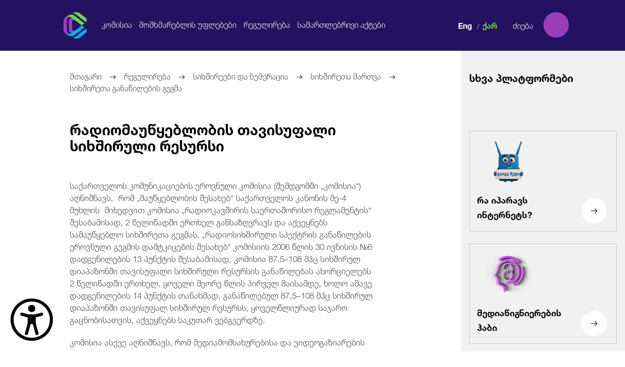

--- FILE ---
content_type: text/html; charset=UTF-8
request_url: https://comcom.ge/ge/regulation/sixshiruli-da-numeraciis-resursi/frequency-management/frequency-allocation-plan
body_size: 20365
content:
<!-- Start view: /home/comcomge/domains/comcom.ge/public_html/app/views/template.php -->

<!DOCTYPE html>
<html id="test" lang="ge">
<head>
<meta http-equiv="Content-Type" content="text/html; charset=utf-8" />
<title>რადიომაუწყებლობის თავისუფალი სიხშირული რესურსი | კომუნიკაციების კომისია</title>
	<meta name="itdcms:root_path" content="/home/comcomge/domains/comcom.ge/" />
	<meta property="og:image" content="https://comcom.ge/res/app/imgs/no_image.png" />
	<meta property="og:image:type" content="image/jpeg" />
	<meta property="og:image:width" content="1200" />
	<meta property="og:image:height" content="630" />
	<meta property="og:title" content="რადიომაუწყებლობის თავისუფალი სიხშირული რესურსი" />
	<meta property="og:description" content="საქართველოს კომუნიკაციების ეროვნული კომისია (შემდგომში &bdquo;კომისია&ldquo;) აღნიშნავს,&nbsp; რომ&nbsp;&bdquo;მაუწყებლობის შესახებ&ldquo; საქართველოს კანონის მე-4 მუხლის&nbsp; მიხედვით კომისია&nbsp;&bdquo;რადიოკავშირის საერთაშორისო რეგლამენტის&ldquo; შესაბამისად, 2 წელიწადში ერთხელ განსაზღვრავს და აქვეყნებს სამაუწყებლო სიხშირეთა გეგმას. &bdquo;რადიოსიხშირული სპექტრის განაწილების ეროვნული გეგმის დამტკიცების შესახებ&ldquo; კომისიის 2006 წლის 30 ივნისის №6 დადგენილების 13 პუნქტის შესაბამისად, კომისია 87.5&ndash;108 მჰც სიხშირულ დიაპაზონში თავისუფალი სიხშირული რესურსის განაწილებას ახორციელებს 2 წელიწადში ერთხელ, ყოველი მეორე წლის პირველ მაისამდე, ხოლო ამავე დადგენილების 14 პუნქტის თანახმად, განაწილებულ 87.5&ndash;108 მჰც სიხშირულ დიაპაზონში თავისუფალ სიხშირულ რესურსს, ყოველწლიურად საჯარო გაცნობისათვის, აქვეყნებს საკუთარ ვებგვერდზე.
კომისია ასევე აღნიშნავს, რომ მედიამომსახურებისა და ვიდეოგაზიარების პლატფორმის მომსახურების სფეროებში სახელმწიფო პოლიტიკის ძირითადი მიმართულებების შესახებ წინად..." />
	<meta property="og:url" content="https://comcom.ge/ge/regulation/sixshiruli-da-numeraciis-resursi/frequency-management/frequency-allocation-plan" />
	<meta property="og:site_name" content="კომუნიკაციების კომისია" />
	<meta property="og:type" content="article" />
<meta property="fb:app_id" content="296159431077520" />
<link rel="canonical" href="https://comcom.ge/ge/regulation/sixshiruli-da-numeraciis-resursi/frequency-management/frequency-allocation-plan"/>
<meta name="description" content="">
<link rel="shortcut icon" href="https://comcom.ge/res/app/imgs/favicon.png" />
<!--[if IE 8]>
	<link href="https://comcom.ge/res/app/css/ie8.css" rel="stylesheet" type="text/css" media="screen" />
<![endif]-->
<!--userway start-->
<!-- <script src="https://cdn.userway.org/widget.js" data-account="t9hqtYgudk"></script> -->
<!--userway end-->
	<link href="https://comcom.ge/res/app/css/font_content.css" rel="stylesheet" type="text/css" media="" />
	<link href="https://comcom.ge/res/app/css/reset.css" rel="stylesheet" type="text/css" media="" />
	<link href="https://comcom.ge/res/app/css/text_standarts.css" rel="stylesheet" type="text/css" media="" />
	<link href="https://comcom.ge/res/app/css/bootstrap.css" rel="stylesheet" type="text/css" media="" />
	<link href="https://comcom.ge/res/app/css/datepicker.css" rel="stylesheet" type="text/css" media="" />
	<link href="https://comcom.ge/res/app/css/prettyPhoto.css" rel="stylesheet" type="text/css" media="" />
	<link href="https://comcom.ge/res/app/css/global.css" rel="stylesheet" type="text/css" media="" />
	<link href="https://comcom.ge/res/app/css/jquery.scrollbar.css" rel="stylesheet" type="text/css" media="" />
	<link href="https://comcom.ge/res/app/css/select2.css" rel="stylesheet" type="text/css" media="" />
	<link href="https://comcom.ge/res/app/css/print.css" rel="stylesheet" type="text/css" media="print" />
	<link href="https://comcom.ge/res/app/css/accessibility.css" rel="stylesheet" type="text/css" media="" />
	<link href="https://comcom.ge/res/app/css/colors.css" rel="stylesheet" type="text/css" media="" />
	<link href="https://comcom.ge/res/app/css/style_ge.css" rel="stylesheet" type="text/css" media="screen" />
	<script src="https://comcom.ge/res/app/js/accessibility.js" type="text/javascript"></script>
	<script src="https://comcom.ge/res/app/js/main.js" type="text/javascript"></script>
	<script src="https://comcom.ge/res/app/js/jquery.js" type="text/javascript"></script>
	<script src="https://comcom.ge/res/app/js/bootstrap.js" type="text/javascript"></script>
	<script src="https://comcom.ge/res/app/js/jquery.validate.min.js" type="text/javascript"></script>
	<script src="https://comcom.ge/res/app/js/jquery.scrollbar.min.js" type="text/javascript"></script>
	<script src="https://comcom.ge/res/app/js/jquery.slimscroll.min.js" type="text/javascript"></script>
	<script src="https://comcom.ge/res/app/js/datepicker.js" type="text/javascript"></script>
	<script src="https://comcom.ge/res/app/js/jquery.prettyPhoto.js" type="text/javascript"></script>
	<script src="https://comcom.ge/res/app/js/base64.js" type="text/javascript"></script>
	<script src="https://comcom.ge/res/app/js/search.js" type="text/javascript"></script>
	<script src="https://comcom.ge/res/app/js/select2.js" type="text/javascript"></script>
	<script src="https://comcom.ge/res/app/js/scripts.js" type="text/javascript"></script>
<script type="text/javascript">
	Main.site_url = "https://comcom.ge/ge/";
	Main.base_url = "https://comcom.ge/";
	Main.is_mobile = "";
	Main.lang_abbr = "ge";
	Main.static_url = "https://comcom.ge/res/app";
	$(document).ready(function(){
		ITDCsearch.init()
	})
	$.validator.messages = {
		required: "\u10e1\u10d0\u10d5\u10d0\u10da\u10d3\u10d4\u10d1\u10e3\u10da\u10dd \u10d5\u10d4\u10da\u10d8",
		email: "\u10d2\u10d7\u10ee\u10dd\u10d5\u10d7 \u10e9\u10d0\u10ec\u10d4\u10e0\u10dd\u10d7 \u10db\u10dd\u10e5\u10db\u10d4\u10d3\u10d8 \u10d4\u10da-\u10e4\u10dd\u10e1\u10e2\u10d0",
		url: "Please enter a valid URL.",
		date: "Please enter a valid date.",
		dateISO: "Please enter a valid date (ISO).",
		number: "Please enter a valid number.",
		digits: "<span>შეცდომა!</span>გთხოვთ ჩაწეროთ მხოლოდ ციფრები",
		creditcard: "Please enter a valid credit card number.",
		equalTo: "Please enter the same value again.",
		accept: "Please enter a value with a valid extension.",
		maxlength: $.validator.format("Please enter no more than {0} characters."),
		minlength: $.validator.format("Please enter at least {0} characters."),
		rangelength: $.validator.format("Please enter a value between {0} and {1} characters long."),
		range: $.validator.format("Please enter a value between {0} and {1}."),
		max: $.validator.format("Please enter a value less than or equal to {0}."),
		min: $.validator.format("Please enter a value greater than or equal to {0}.")
	};
</script>
<meta name="viewport" content="width=device-width, initial-scale=1, minimum-scale=1, maximum-scale=1">
<script src='https://www.google.com/recaptcha/api.js'></script>

<script>
	(function(i,s,o,g,r,a,m){i['GoogleAnalyticsObject']=r;i[r]=i[r]||function(){
	(i[r].q=i[r].q||[]).push(arguments)},i[r].l=1*new Date();a=s.createElement(o),
	m=s.getElementsByTagName(o)[0];a.async=1;a.src=g;m.parentNode.insertBefore(a,m)
	})(window,document,'script','//www.google-analytics.com/analytics.js','ga');

	ga('create', 'UA-60857681-1', 'auto');
	ga('send', 'pageview');
</script>
<!-- Facebook Pixel Code -->
<script>
	!function(f,b,e,v,n,t,s)
	{if(f.fbq)return;n=f.fbq=function(){n.callMethod?
	n.callMethod.apply(n,arguments):n.queue.push(arguments)};
	if(!f._fbq)f._fbq=n;n.push=n;n.loaded=!0;n.version='2.0';
	n.queue=[];t=b.createElement(e);t.async=!0;
	t.src=v;s=b.getElementsByTagName(e)[0];
	s.parentNode.insertBefore(t,s)}(window, document,'script',
	'https://connect.facebook.net/en_US/fbevents.js');
	fbq('init', '645515345833442');
	fbq('track', 'PageView');
</script>
<noscript>
	<img height="1" width="1" style="display:none" src="https://www.facebook.com/tr?id=645515345833442&ev=PageView&noscript=1"/>
</noscript>
<!-- End Facebook Pixel Code -->
</head>
<!-- Load Facebook SDK for JavaScript -->
<script>(function(d, s, id) {
  var js, fjs = d.getElementsByTagName(s)[0];
  if (d.getElementById(id)) return;
  js = d.createElement(s); js.id = id;
  js.src = 'https://connect.facebook.net/en_US/sdk/xfbml.customerchat.js#xfbml=1&version=v2.12&autoLogAppEvents=1';
  fjs.parentNode.insertBefore(js, fjs);
}(document, 'script', 'facebook-jssdk'));</script>
<!-- Load Facebook SDK for JavaScript -->
<body>

	<div id="fb-root"></div>

    <div class="accessibility accessibility-cols">
      <audio
        id="accessibility-audio"
        class="accessibility__audio"
        src=""
        tabindex="-1"
      ></audio>

      <button
        id="accessibility-open"
        class="accessibility__icon"
        aria-label="წვდომის ვიჯეტის გახსნა"
      >
        <svg
          width="103"
          height="103"
          viewBox="0 0 103 103"
          fill="none"
          xmlns="http://www.w3.org/2000/svg"
        >
          <path
            fill-rule="evenodd"
            clip-rule="evenodd"
            d="M0.723633 51.5C0.723633 38.0332 6.07327 25.1181 15.5957 15.5957C25.1181 6.07327 38.0332 0.723633 51.5 0.723633C64.9667 0.723633 77.8819 6.07327 87.4043 15.5957C96.9267 25.1181 102.276 38.0332 102.276 51.5C102.276 64.9667 96.9267 77.8819 87.4043 87.4043C77.8819 96.9267 64.9667 102.276 51.5 102.276C38.0332 102.276 25.1181 96.9267 15.5957 87.4043C6.07327 77.8819 0.723633 64.9667 0.723633 51.5ZM51.5 8.00697C39.9649 8.00697 28.9023 12.5893 20.7458 20.7458C12.5893 28.9023 8.00697 39.9649 8.00697 51.5C8.00697 63.035 12.5893 74.0976 20.7458 82.2542C28.9023 90.4107 39.9649 94.993 51.5 94.993C63.035 94.993 74.0976 90.4107 82.2542 82.2542C90.4107 74.0976 94.993 63.035 94.993 51.5C94.993 39.9649 90.4107 28.9023 82.2542 20.7458C74.0976 12.5893 63.035 8.00697 51.5 8.00697ZM48.625 63C48.2033 63.9736 42.5453 85.6933 42.5453 85.6933C42.4144 86.1796 42.189 86.6353 41.882 87.0345C41.575 87.4337 41.1924 87.7685 40.756 88.0198C39.8746 88.5273 38.8277 88.664 37.8456 88.3996C37.3593 88.2687 36.9036 88.0434 36.5044 87.7364C36.1052 87.4293 35.7704 87.0467 35.5191 86.6103C35.0116 85.7289 34.875 84.6821 35.1393 83.7C35.1393 83.7 41.886 62.0263 41.886 57.4033V46.141L26.8746 42.116C26.3809 41.9929 25.9167 41.7728 25.5089 41.4685C25.1012 41.1642 24.7581 40.7817 24.4996 40.3435C24.2412 39.9052 24.0726 39.4198 24.0037 38.9157C23.9347 38.4116 23.9669 37.8988 24.0981 37.4073C24.2294 36.9157 24.4573 36.4552 24.7684 36.0526C25.0795 35.65 25.4676 35.3133 25.9101 35.0623C26.3527 34.8112 26.8408 34.6507 27.346 34.5903C27.8512 34.5298 28.3633 34.5705 28.8526 34.71C28.8526 34.71 41.5333 39.0263 46.486 39.0263H56.5216C61.4666 39.0263 74.1396 34.71 74.1396 34.71C75.1217 34.4456 76.1686 34.5823 77.05 35.0898C77.9313 35.5973 78.575 36.4342 78.8393 37.4163C79.1036 38.3984 78.967 39.4453 78.4595 40.3266C77.9519 41.208 77.1151 41.8516 76.133 42.116L61.0603 46.1563V57.4033C61.0603 62.0263 67.807 83.677 67.807 83.677C68.0703 84.6591 67.9327 85.7055 67.4244 86.5862C66.9162 87.4668 66.0789 88.1095 65.0968 88.3728C64.1147 88.6361 63.0682 88.4985 62.1876 87.9902C61.307 87.482 60.6643 86.6447 60.401 85.6626C60.401 85.6626 54.72 63.9736 54.329 63C53.9456 62.0263 52.65 62.0263 52.65 62.0263H50.2963C50.2963 62.0263 48.97 62.0263 48.625 63ZM51.5 33.2533C53.7875 33.2533 55.9813 32.3446 57.5988 30.7271C59.2163 29.1096 60.125 26.9158 60.125 24.6283C60.125 22.3408 59.2163 20.147 57.5988 18.5295C55.9813 16.912 53.7875 16.0033 51.5 16.0033C49.2125 16.0033 47.0187 16.912 45.4012 18.5295C43.7837 20.147 42.875 22.3408 42.875 24.6283C42.875 26.9158 43.7837 29.1096 45.4012 30.7271C47.0187 32.3446 49.2125 33.2533 51.5 33.2533Z"
            fill="black"
          />
        </svg>
      </button>

      <div id="accessibility-cont" class="accessibility-dp-none accessibility__cont">
        <div class="accessibility__cont-header">
          <button
            id="accessibility-reset--wrapper"
            class="accessibility__cont-header-reset--wrapper"
            aria-label="წვდომის პარამეტრების განულება"
          >
            <div id="accessibility-reset" class="accessibility__cont-header-reset">
              <svg
                width="20"
                height="20"
                viewBox="0 0 20 20"
                fill="none"
                xmlns="http://www.w3.org/2000/svg"
              >
                <path
                  d="M3.463 2.43301C5.27756 0.86067 7.59899 -0.00333986 10 9.70266e-06C15.523 9.70266e-06 20 4.47701 20 10C20 12.136 19.33 14.116 18.19 15.74L15 10H18C18.0001 8.43163 17.5392 6.89781 16.6747 5.58927C15.8101 4.28072 14.5799 3.25517 13.1372 2.64013C11.6944 2.0251 10.1027 1.84771 8.55996 2.13003C7.0172 2.41234 5.59145 3.14191 4.46 4.22801L3.463 2.43301ZM16.537 17.567C14.7224 19.1393 12.401 20.0034 10 20C4.477 20 0 15.523 0 10C0 7.86401 0.67 5.88401 1.81 4.26001L5 10H2C1.99987 11.5684 2.46075 13.1022 3.32534 14.4108C4.18992 15.7193 5.42007 16.7449 6.86282 17.3599C8.30557 17.9749 9.89729 18.1523 11.44 17.87C12.9828 17.5877 14.4085 16.8581 15.54 15.772L16.537 17.567Z"
                  fill="var(--acc-blue)"
                />
              </svg>

              <p class="text-access-color">განულება</p>
            </div>
          </button>

          <button
            id="accessibility-close"
            class="accessibility__cont-header-close"
            aria-label="წვდომის ვიჯეტის დახურვა"
          >
            <svg width="42" height="42" fill="#ffffff" viewBox="0 0 1920 1920" xmlns="http://www.w3.org/2000/svg"><g id="SVGRepo_bgCarrier" stroke-width="0"></g><g id="SVGRepo_tracerCarrier" stroke-linecap="round" stroke-linejoin="round"></g><g id="SVGRepo_iconCarrier"> <path d="M960 0c529.468 0 960 430.645 960 960s-430.532 960-960 960C430.645 1920 0 1489.355 0 960S430.645 0 960 0Zm508.235 903.53H451.765v112.94h1016.47V903.53Z" fill-rule="evenodd"></path> </g></svg>
          </button>
        </div>

        <div class="accessibility__cont-options">
          <h2 class="text-access-color">წვდომის მენიუ</h2>
        </div>

        <div class="accessibility__cont-inner">
          <button
            id="accessibility-increase-text"
            class="accessibility__cont-card"
            aria-label="ტექსტის ზომის შეცვლა"
          >
            <svg
              width="37"
              height="30"
              viewBox="0 0 37 30"
              fill="none"
              xmlns="http://www.w3.org/2000/svg"
            >
              <path
                d="M2.75 6.25V2.75H27.25V6.25M15 2.75V27.25M15 27.25H18.5M15 27.25H11.5M20.25 18.5V15H34.25V18.5M27.25 15V27.25M27.25 27.25H24.625M27.25 27.25H29.875"
                stroke="#222222"
                stroke-width="4"
                stroke-linecap="round"
                stroke-linejoin="round"
              />
            </svg>

            <p class="text-access-color">ტექსტის გადიდება</p>
            <div class="accessibility__cont-card-levels">
              <div
                id="increase-first-level"
                class="accessibility__cont-card-levels-level"
              ></div>

              <div
                id="increase-second-level"
                class="accessibility__cont-card-levels-level"
              ></div>

              <div
                id="increase-third-level"
                class="accessibility__cont-card-levels-level"
              ></div>

              <div
                id="increase-fourth-level"
                class="accessibility__cont-card-levels-level"
              ></div>
            </div>
          </button>

          <button
            id="accessibility-contrast"
            class="accessibility__cont-card"
            aria-label="კონტრასტის შეცვლა"
          >
            <svg
              width="35"
              height="36"
              viewBox="0 0 35 36"
              fill="none"
              xmlns="http://www.w3.org/2000/svg"
            >
              <path
                d="M17.5 32C13.6325 32 10.1325 30.425 7.595 27.905L27.405 8.095C30.0276 10.7243 31.5002 14.2864 31.5 18C31.5 21.713 30.025 25.274 27.3995 27.8995C24.774 30.525 21.213 32 17.5 32ZM7 11H10.5V7.5H13.125V11H16.625V13.625H13.125V17.125H10.5V13.625H7M17.5 0.5C15.2019 0.5 12.9262 0.952651 10.803 1.83211C8.67984 2.71157 6.75066 4.00061 5.12563 5.62563C1.84374 8.90752 0 13.3587 0 18C0 22.6413 1.84374 27.0925 5.12563 30.3744C6.75066 31.9994 8.67984 33.2884 10.803 34.1679C12.9262 35.0474 15.2019 35.5 17.5 35.5C22.1413 35.5 26.5925 33.6563 29.8744 30.3744C33.1563 27.0925 35 22.6413 35 18C35 15.7019 34.5474 13.4262 33.6679 11.303C32.7884 9.17984 31.4994 7.25066 29.8744 5.62563C28.2493 4.00061 26.3202 2.71157 24.197 1.83211C22.0738 0.952651 19.7981 0.5 17.5 0.5ZM17.5 25H26.25V22.375H17.5V25Z"
                fill="#222222"
              />
            </svg>

            <p class="text-access-color">კონტრასტი +</p>

            <div class="accessibility__cont-card-levels">
              <div
                id="contrast-first-level"
                class="accessibility__cont-card-levels-level"
              ></div>

              <div
                id="contrast-second-level"
                class="accessibility__cont-card-levels-level"
              ></div>

              <div
                id="contrast-third-level"
                class="accessibility__cont-card-levels-level"
              ></div>
            </div>
          </button>

          <button
            id="accessibility-bold"
            class="accessibility__cont-card"
            aria-label="ტექსტის გამუქება"
          >
            <svg
              width="43"
              height="42"
              viewBox="0 0 43 42"
              fill="none"
              xmlns="http://www.w3.org/2000/svg"
            >
              <path
                d="M11 8.6625C11 6.825 12.575 5.25 14.4125 5.25H23.075C28.325 5.25 32.2625 9.7125 32.2625 14.4375C32.2625 16.275 31.7375 18.1125 30.6875 19.425C32.525 21 33.8375 23.625 33.8375 26.775C33.8375 33.075 28.5875 36.4875 24.125 36.4875H14.4125C12.575 36.75 11 35.175 11 33.3375V8.6625ZM17.825 12.075V17.0625H23.075C24.3875 17.0625 25.7 16.0125 25.7 14.4375C25.7 13.125 24.65 11.8125 23.075 11.8125H17.825V12.075ZM17.825 23.8875V30.1875H24.125C25.7 30.1875 27.275 28.875 27.275 27.0375C27.275 25.2 25.7 23.8875 24.125 23.8875H17.825Z"
                fill="#222222"
              />
            </svg>

            <p class="text-access-color">ტექსტის გამუქება</p>
          </button>

          <button
            id="accessibility-reader"
            class="accessibility__cont-card"
            aria-label="ეკრანის წამკითხველის ჩართვა"
          >
            <svg
              width="43"
              height="38"
              viewBox="0 0 43 38"
              fill="none"
              xmlns="http://www.w3.org/2000/svg"
            >
              <path
                d="M0.5 5.2384C0.5 2.44034 2.7709 0.169438 5.56897 0.169438H14.9828C17.2652 0.169438 19.3247 1.1282 20.7759 2.66916C21.5195 1.87885 22.4172 1.2493 23.4135 0.819367C24.4099 0.389436 25.4838 0.168243 26.569 0.169438H35.9828C38.7808 0.169438 41.0517 2.44034 41.0517 5.2384V15.2315C40.3911 14.8505 39.6419 14.6499 38.8793 14.6499C38.1167 14.6499 37.3675 14.8505 36.7069 15.2315V5.2384C36.7069 5.04635 36.6306 4.86216 36.4948 4.72636C36.359 4.59056 36.1748 4.51427 35.9828 4.51427H26.569C24.5703 4.51427 22.9483 6.13634 22.9483 8.13496V17.9224L20.4254 20.4453H19.3276C19.085 20.4445 18.8428 20.4639 18.6034 20.5032V8.13496C18.6034 6.13634 16.9814 4.51427 14.9828 4.51427H5.56897C5.37691 4.51427 5.19272 4.59056 5.05692 4.72636C4.92112 4.86216 4.84483 5.04635 4.84483 5.2384V29.8591C4.84483 30.2588 5.16924 30.5832 5.56897 30.5832H14.9828C14.9827 31.4109 15.219 32.2213 15.6639 32.9191C16.1088 33.617 16.7438 34.1733 17.4941 34.5225C16.6843 34.7924 15.8363 34.9293 14.9828 34.9281H5.56897C4.22459 34.9281 2.93528 34.394 1.98467 33.4434C1.03405 32.4928 0.5 31.2035 0.5 29.8591V5.2384ZM28.5705 17.6588C28.8353 17.7683 29.0617 17.9539 29.2211 18.1921C29.3804 18.4303 29.4655 18.7104 29.4655 18.997V36.3763C29.466 36.6632 29.3814 36.9437 29.2223 37.1823C29.0632 37.421 28.8368 37.607 28.5718 37.7168C28.3069 37.8266 28.0153 37.8553 27.734 37.7992C27.4527 37.7431 27.1944 37.6048 26.9919 37.4017L21.6246 32.0315H19.3276C18.9435 32.0315 18.5751 31.8789 18.3035 31.6073C18.0319 31.3357 17.8793 30.9673 17.8793 30.5832V24.7901C17.8793 24.406 18.0319 24.0376 18.3035 23.766C18.5751 23.4944 18.9435 23.3419 19.3276 23.3419H21.6246L26.9919 17.9716C27.1946 17.7692 27.4527 17.6315 27.7337 17.5758C28.0147 17.5201 28.3059 17.549 28.5705 17.6588ZM40.0379 18.1281C40.3884 18.5973 40.8634 19.4402 41.3211 20.6596C42.0597 22.6293 42.5 24.9755 42.5 27.6867C42.5 30.3979 42.0597 32.7412 41.3211 34.7137C40.8634 35.9332 40.3884 36.7761 40.0379 37.2453C39.8218 37.5364 39.5043 37.7359 39.1483 37.8043C38.7922 37.8727 38.4234 37.8051 38.1148 37.6147C37.8062 37.4244 37.5802 37.1252 37.4815 36.7763C37.3828 36.4274 37.4185 36.0542 37.5817 35.7304L37.9177 35.2032C38.1895 34.7211 38.421 34.2173 38.6099 33.697C39.2269 32.046 39.6034 30.0445 39.6034 27.6867C39.6034 25.3289 39.2269 23.3274 38.6099 21.6792C38.421 21.159 38.1894 20.6552 37.9177 20.173L37.7207 19.866C37.4902 19.5587 37.3913 19.1725 37.4456 18.7922C37.4999 18.412 37.7031 18.0689 38.0103 17.8384C38.3176 17.6079 38.7039 17.509 39.0841 17.5633C39.4644 17.6176 39.8075 17.8208 40.0379 18.1281ZM35.1051 21.2447C35.3165 21.6647 35.612 22.3599 35.9074 23.2434C36.4057 24.7409 36.7069 26.2442 36.7069 27.6867C36.7069 29.1321 36.4057 30.6354 35.9074 32.1271C35.6854 32.8106 35.4173 33.4784 35.1051 34.1257C35.0238 34.3018 34.9079 34.4597 34.7643 34.5902C34.6208 34.7206 34.4525 34.8209 34.2695 34.8851C34.0865 34.9493 33.8924 34.976 33.6988 34.9638C33.5053 34.9515 33.3161 34.9005 33.1426 34.8137C32.9692 34.727 32.8149 34.6063 32.6889 34.4588C32.563 34.3113 32.4679 34.14 32.4095 33.9551C32.351 33.7701 32.3302 33.5753 32.3485 33.3822C32.3667 33.1891 32.4235 33.0017 32.5156 32.831L32.7357 32.3443C32.8921 31.9724 33.0341 31.5946 33.1615 31.2118C33.567 29.9894 33.8103 28.7787 33.8103 27.6867C33.8103 26.5976 33.567 25.3839 33.1615 24.1616C32.9819 23.6073 32.7662 23.0655 32.5156 22.5395C32.4235 22.3688 32.3667 22.1813 32.3485 21.9882C32.3302 21.7951 32.351 21.6003 32.4095 21.4154C32.4679 21.2305 32.563 21.0592 32.6889 20.9117C32.8149 20.7642 32.9692 20.6435 33.1426 20.5567C33.3161 20.47 33.5053 20.419 33.6988 20.4067C33.8924 20.3945 34.0865 20.4212 34.2695 20.4854C34.4525 20.5496 34.6208 20.6498 34.7643 20.7803C34.9079 20.9107 35.0238 21.0687 35.1051 21.2447Z"
                fill="#222222"
              />
            </svg>

            <p class="text-access-color">ეკრანის წამკითხველი</p>
          </button>
        </div>
        <a href="https://www.connect.ge/" target="_blank" id="accessibility-logo" class="accessibility__cont-bottom">
          <svg
            class="accessibility__cont-bottom-created"
            width="46"
            height="24"
            viewBox="0 0 46 24"
            fill="none"
            xmlns="http://www.w3.org/2000/svg"
          >
            <path
              d="M3.516 10.15C2.536 10.15 1.802 9.878 1.314 9.334C0.83 8.79 0.588 8.016 0.588 7.012V5.308C0.588 4.308 0.83 3.538 1.314 2.998C1.802 2.454 2.536 2.182 3.516 2.182C3.816 2.182 4.09 2.208 4.338 2.26C4.586 2.312 4.808 2.38 5.004 2.464C5.2 2.548 5.368 2.636 5.508 2.728L5.604 3.832C5.368 3.672 5.094 3.532 4.782 3.412C4.47 3.292 4.102 3.232 3.678 3.232C3.062 3.232 2.596 3.414 2.28 3.778C1.968 4.142 1.812 4.658 1.812 5.326V6.97C1.812 7.634 1.97 8.15 2.286 8.518C2.606 8.886 3.082 9.07 3.714 9.07C4.13 9.07 4.498 9.012 4.818 8.896C5.142 8.776 5.424 8.63 5.664 8.458L5.568 9.592C5.428 9.684 5.256 9.774 5.052 9.862C4.852 9.946 4.622 10.014 4.362 10.066C4.106 10.122 3.824 10.15 3.516 10.15ZM11.4029 10L11.1989 8.446C11.1629 8.162 11.0989 7.92 11.0069 7.72C10.9189 7.516 10.7809 7.358 10.5929 7.246C10.4049 7.134 10.1429 7.078 9.80691 7.078L7.80891 7.072V6.124L9.93291 6.118C10.4249 6.118 10.7769 6 10.9889 5.764C11.2009 5.528 11.3069 5.2 11.3069 4.78V4.612C11.3069 4.2 11.1989 3.882 10.9829 3.658C10.7669 3.434 10.4089 3.322 9.90891 3.322H7.78491V2.332H10.0769C10.9289 2.332 11.5489 2.514 11.9369 2.878C12.3289 3.242 12.5249 3.75 12.5249 4.402V4.594C12.5249 5.078 12.4129 5.474 12.1889 5.782C11.9689 6.09 11.5989 6.284 11.0789 6.364V6.52L10.5749 6.346C11.0189 6.378 11.3609 6.474 11.6009 6.634C11.8449 6.794 12.0229 7.014 12.1349 7.294C12.2469 7.574 12.3329 7.914 12.3929 8.314L12.6509 10H11.4029ZM6.98091 10V2.332H8.16291V6.454L8.16891 6.904V10H6.98091ZM13.9536 10V2.332H15.1416V10H13.9536ZM14.3076 10V8.992H18.8736V10H14.3076ZM14.6376 6.592V5.596H18.7416V6.592H14.6376ZM14.3016 3.334V2.332H18.8316V3.334H14.3016ZM19.6934 10L22.0454 2.332H23.9114L26.2634 10H25.0454L23.0534 3.136H22.9034L20.9114 10H19.6934ZM21.2294 7.858V6.862H24.7154V7.858H21.2294ZM28.2218 10V2.542H29.4278V10H28.2218ZM25.9658 3.34V2.332H31.6778V3.34H25.9658ZM32.9028 10V2.332H34.0908V10H32.9028ZM33.2568 10V8.992H37.8228V10H33.2568ZM33.5868 6.592V5.596H37.6908V6.592H33.5868ZM33.2508 3.334V2.332H37.7808V3.334H33.2508ZM40.0529 10V8.986H41.8709C42.5029 8.986 42.9769 8.814 43.2929 8.47C43.6129 8.126 43.7729 7.634 43.7729 6.994V5.326C43.7729 4.682 43.6129 4.19 43.2929 3.85C42.9769 3.506 42.5029 3.334 41.8709 3.334H40.0469V2.332H41.9129C42.9289 2.332 43.6949 2.59 44.2109 3.106C44.7269 3.618 44.9849 4.356 44.9849 5.32V7C44.9849 7.964 44.7269 8.706 44.2109 9.226C43.6949 9.742 42.9289 10 41.9129 10H40.0529ZM39.2309 10V2.332H40.4189V10H39.2309Z"
              fill="black"
            />
            <rect y="15" width="26" height="6" fill="black" />
            <path
              d="M32.686 22V21.01H34.984C35.472 21.01 35.818 20.91 36.022 20.71C36.226 20.51 36.328 20.23 36.328 19.87V19.684C36.328 19.316 36.224 19.034 36.016 18.838C35.808 18.638 35.448 18.538 34.936 18.538H32.68V17.59H34.924C35.384 17.59 35.71 17.494 35.902 17.302C36.098 17.106 36.196 16.834 36.196 16.486V16.39C36.196 16.05 36.102 15.786 35.914 15.598C35.726 15.41 35.394 15.316 34.918 15.316H32.662V14.332H35.032C35.876 14.332 36.482 14.494 36.85 14.818C37.218 15.138 37.402 15.598 37.402 16.198V16.306C37.402 16.766 37.296 17.124 37.084 17.38C36.872 17.632 36.544 17.788 36.1 17.848V17.908C36.608 18.008 36.976 18.202 37.204 18.49C37.436 18.778 37.552 19.184 37.552 19.708V19.936C37.552 20.592 37.36 21.1 36.976 21.46C36.592 21.82 35.97 22 35.11 22H32.686ZM31.852 22V14.332H33.04V22H31.852ZM40.6989 19.768L38.0589 14.332H39.3309L40.6389 17.122L41.1789 18.388H41.2569L41.7969 17.122L43.0989 14.332H44.3709L41.7369 19.768H40.6989ZM40.6269 22V18.652H41.8089V22H40.6269Z"
              fill="black"
            />
          </svg>
          <svg
            class="accessibility__cont-bottom-connect"
            width="93"
            height="22"
            viewBox="0 0 93 22"
            fill="none"
            xmlns="http://www.w3.org/2000/svg"
          >
            <g clip-path="url(#clip0_232_336)">
              <path d="M93 0H0V22H93V0Z" fill="black" />
              <path
                d="M56.6026 11.6566H65.0179V10.3695H56.6026V11.6566ZM56.6026 16.4693H65.0179V15.1822H56.6026V16.4693ZM72.7886 6.63866C74.1649 6.63866 75.4657 7.26073 76.3614 8.34737L76.3581 6.73571C76.1662 6.52888 75.7134 6.18364 75.0671 5.88295C74.5454 5.64112 73.7269 5.35156 72.7886 5.35156C71.2334 5.35156 69.7702 5.93704 68.6678 7.0014C67.5671 8.06577 66.9569 9.48173 66.9503 10.99V11.0234V11.0345C66.9552 12.5396 67.5638 13.954 68.6596 15.0183C69.762 16.0875 71.2285 16.6761 72.7869 16.6761C73.7236 16.6761 74.5438 16.3866 75.0655 16.1447C75.7134 15.844 76.1645 15.4988 76.3565 15.292L76.3597 13.6803C75.4641 14.767 74.1632 15.389 72.7869 15.389C70.3 15.389 68.2758 13.4274 68.2758 11.0138C68.2758 8.60033 70.3 6.63866 72.7869 6.63866H72.7886ZM56.6026 6.84549H65.0179V5.55839H56.6026V6.84549ZM52.6344 12.5205L52.6574 13.7026V13.7885L52.659 13.8171L52.6393 13.7965L52.5786 13.7344C52.554 13.709 51.9733 13.1155 51.7043 12.8785L43.2759 5.4152V7.15732L53.9599 16.6188V5.5568H52.6328V12.5189L52.6344 12.5205ZM11.5584 6.63866C12.9348 6.63866 14.2356 7.26073 15.1313 8.34737L15.128 6.73571C14.9361 6.52888 14.4833 6.18364 13.837 5.88295C13.3153 5.64112 12.4968 5.35156 11.5584 5.35156C10.0033 5.35156 8.54009 5.93704 7.43773 7.0014C6.33701 8.06577 5.72678 9.48173 5.72021 10.99V11.0234V11.0345C5.72514 12.5396 6.33209 13.954 7.42953 15.0183C8.53189 16.0875 9.99841 16.6761 11.5568 16.6761C12.4951 16.6761 13.3137 16.3866 13.8353 16.1447C14.4833 15.844 14.9344 15.4988 15.1264 15.292L15.1296 13.6803C14.234 14.767 12.9331 15.389 11.5568 15.389C9.06994 15.389 7.04731 13.4274 7.04567 11.0154C7.04567 8.60033 9.06994 6.63866 11.5568 6.63866H11.5584ZM22.4738 5.35156C20.9137 5.35156 19.4488 5.94022 18.3465 7.00936C17.2441 8.07849 16.6372 9.50083 16.6372 11.0138C16.6372 12.5269 17.2441 13.9476 18.3465 15.0167C19.4488 16.0859 20.9154 16.6745 22.4738 16.6745C24.0322 16.6745 25.4987 16.0859 26.601 15.0167C27.7034 13.9476 28.3104 12.5253 28.3104 11.0138C28.3104 9.50242 27.7034 8.08008 26.601 7.00936C25.4987 5.94022 24.0322 5.35156 22.4738 5.35156ZM22.4738 15.389C19.9869 15.389 17.9626 13.4258 17.9626 11.0138C17.9626 8.60192 19.9869 6.63866 22.4738 6.63866C24.9606 6.63866 26.9849 8.60192 26.9849 11.0138C26.9849 13.4258 24.9606 15.389 22.4738 15.389ZM78.4332 5.55839V6.84549H81.9782V16.4693H83.3052V6.84549H86.8485V5.55839H78.4332ZM29.9508 16.4693H31.2779V11.4593L29.9508 10.2836V16.4693ZM39.3077 12.5189L39.3307 13.701V13.7869L39.3323 13.8155L39.3126 13.7949L39.2519 13.7328C39.2519 13.7328 38.6515 13.1187 38.3776 12.8769L29.9491 5.41361V7.15573L40.6332 16.6173V5.5568H39.3061V12.5189H39.3077ZM43.2775 16.4693H44.6046V11.4593L43.2775 10.2836V16.4693Z"
                fill="white"
              />
            </g>
            <defs>
              <clipPath id="clip0_232_336">
                <rect width="93" height="22" fill="white" />
              </clipPath>
            </defs>
          </svg>
        </a>
      </div>
    </div>

	<!--	<div class="header-cont">-->
<!--		<div class="container">-->
<!---->
<!--			<div class="header bpg_arial pull-right">-->
<!--				<div class="contactphonediv">-->
<!--					<a href="--><!--" class="contactphone"><i class="glyphicon glyphicon-earphone"></i>  --><!--</a>-->
<!--				</div>-->
<!--				--><!--			</div>-->
<!--			<div class="clearfix"></div>-->
<!--			<div class="row clearfix">-->
<!--				<div class="col-md-16 col-sm-14 col-xs-18 logo">-->
<!--					<a href="--><!--">-->
<!--						<div class="row">-->
<!--							<div class="col-md-5 col-sm-7 col-xs-7">-->
<!---->
<!--                                <img src="--><!--"/>-->
<!--                            </div>-->
<!--							<div class="col-md-19 col-sm-17 col-xs-17 site-title">-->
<!--								<span>--><!--</span>-->
<!--							</div>-->
<!--						</div>-->
<!--					</a>-->
<!--				</div>-->
<!--				<div class="col-md-8 col-sm-10 col-xs-6 socials-lang">-->
<!--					<div class="pull-right">-->
<!--						<div class="socials pull-left">-->
<!--                           							<a href="https://www.facebook.com/pages/%E1%83%99%E1%83%9D%E1%83%9B%E1%83%A3%E1%83%9C%E1%83%98%E1%83%99%E1%83%90%E1%83%AA%E1%83%98%E1%83%94%E1%83%91%E1%83%98%E1%83%A1-%E1%83%94%E1%83%A0%E1%83%9D%E1%83%95%E1%83%9C%E1%83%A3%E1%83%9A%E1%83%98-%E1%83%99%E1%83%9D%E1%83%9B%E1%83%98%E1%83%A1%E1%83%98%E1%83%90/162884567108986" target="_blank" class="facebook"></a>-->
<!--							<a href="http://www.youtube.com/user/GNCCgeo" target="_blank" class="youtube"></a>-->
<!--							</div>-->
<!--						<span class="lang pull-left">-->
<!--							--><!--						</span>-->
<!--						<div class="clearfix"></div>-->
<!--					</div>-->
<!--				</div>-->
<!--			</div>-->
<!---->
<!--		</div>-->
<!--	</div>-->
	<div class="navbar navbar-inverse main-menu-cont" role="navigation">
		<div class="container-flued tp-flex mobile-main-menu">

<!--            <a href="/">-->
<!--                <div class="col-md-2 col-sm-7 col-xs-7">-->
<!--                    <img src="--><!--"/>-->
<!--                </div>-->
<!--            </a>-->



			<div class="navbar-header">

                <a class="logo-mobile" href="/">
                    <img src="https://comcom.ge/res/app/imgs/logo.png"/>
                </a>

				<button type="button" class="navbar-toggle" data-toggle="collapse" data-target=".navbar-collapse">
		            <span class="icon-bar"></span>
		            <span class="icon-bar"></span>
		            <span class="icon-bar"></span>
	          	</button>
        	</div>


        	<div class="main-menu">


                <a tabindex="-1" class="col-md-2 col-sm-2 col-xs-7 header-logo" href="https://comcom.ge/ge/">
                    <div>
                        <img src="https://comcom.ge/res/app/imgs/logo.svg"/>
                    </div>
                </a>

                <div>
                    <form class="navbar-form navbar-right SearchForm searchform mobile-form" role="form" method="get" action="https://comcom.ge/ge/search/index/">
                        <div class="form-group">
                            <input  type="text" class="search-area" autocomplete="off" name="s"  placeholder="ძიება" />
                            <input type="submit" class="submit" value="&nbsp">
                        </div>

                    </form>
                </div>


        		<!-- Start widget view: /home/comcomge/domains/comcom.ge/public_html/core/widgets/views/menu/default.php -->
<ul class="nav navbar-nav"><li class="has_childs"><!-- Start view: /home/comcomge/domains/comcom.ge/public_html/app/views/menu/default.php -->
<a href="https://comcom.ge/ge/the-commission"  >კომისია</a>
<!-- End view: /home/comcomge/domains/comcom.ge/public_html/app/views/menu/default.php --><ul><li><!-- Start view: /home/comcomge/domains/comcom.ge/public_html/app/views/menu/default.php -->
<a href="https://comcom.ge/ge/the-commission/about-commission"  >კომისიის შესახებ</a>
<!-- End view: /home/comcomge/domains/comcom.ge/public_html/app/views/menu/default.php --></li><li><!-- Start view: /home/comcomge/domains/comcom.ge/public_html/app/views/menu/default.php -->
<a href="https://comcom.ge/ge/the-commission/commissioners"  >კომისიის წევრები</a>
<!-- End view: /home/comcomge/domains/comcom.ge/public_html/app/views/menu/default.php --></li><li><!-- Start view: /home/comcomge/domains/comcom.ge/public_html/app/views/menu/default.php -->
<a href="https://comcom.ge/ge/the-commission/struqtura"  >სტრუქტურა</a>
<!-- End view: /home/comcomge/domains/comcom.ge/public_html/app/views/menu/default.php --></li><li><!-- Start view: /home/comcomge/domains/comcom.ge/public_html/app/views/menu/default.php -->
<a href="https://comcom.ge/ge/the-commission/xarisxis-politika"  >ხარისხის პოლიტიკა</a>
<!-- End view: /home/comcomge/domains/comcom.ge/public_html/app/views/menu/default.php --></li><li><!-- Start view: /home/comcomge/domains/comcom.ge/public_html/app/views/menu/default.php -->
<a href="https://comcom.ge/ge/the-commission/annual-report"  >წლიური ანგარიში</a>
<!-- End view: /home/comcomge/domains/comcom.ge/public_html/app/views/menu/default.php --></li><li><!-- Start view: /home/comcomge/domains/comcom.ge/public_html/app/views/menu/default.php -->
<a href="https://comcom.ge/ge/the-commission/strategia"  >სტრატეგია</a>
<!-- End view: /home/comcomge/domains/comcom.ge/public_html/app/views/menu/default.php --></li><li><!-- Start view: /home/comcomge/domains/comcom.ge/public_html/app/views/menu/default.php -->
<a href="https://comcom.ge/ge/the-commission/International-relations"  >საერთაშორისო თანამშრომლობა</a>
<!-- End view: /home/comcomge/domains/comcom.ge/public_html/app/views/menu/default.php --></li><li><!-- Start view: /home/comcomge/domains/comcom.ge/public_html/app/views/menu/default.php -->
<a href="https://comcom.ge/ge/the-commission/tenders"  >სახელმწიფო შესყიდვები</a>
<!-- End view: /home/comcomge/domains/comcom.ge/public_html/app/views/menu/default.php --></li><li><!-- Start view: /home/comcomge/domains/comcom.ge/public_html/app/views/menu/default.php -->
<a href="https://comcom.ge/ge/the-commission/vakansiebi"  >ვაკანსიები</a>
<!-- End view: /home/comcomge/domains/comcom.ge/public_html/app/views/menu/default.php --></li></ul></li><li class="has_childs"><!-- Start view: /home/comcomge/domains/comcom.ge/public_html/app/views/menu/default.php -->
<a href="https://comcom.ge/ge/momxmareblis-uflebebi"  >მომხმარებლის უფლებები</a>
<!-- End view: /home/comcomge/domains/comcom.ge/public_html/app/views/menu/default.php --><ul><li><!-- Start view: /home/comcomge/domains/comcom.ge/public_html/app/views/menu/default.php -->
<a href="https://comcom.ge/ge/sachivris-gagzavna"  >საჩივრის გაგზავნა</a>
<!-- End view: /home/comcomge/domains/comcom.ge/public_html/app/views/menu/default.php --></li><li><!-- Start view: /home/comcomge/domains/comcom.ge/public_html/app/views/menu/default.php -->
<a href="https://www.comcom.ge/ge/sadjaro-informaciis-motxovna" target="_blank" >საჯარო ინფორმაციის მოთხოვნა</a>
<!-- End view: /home/comcomge/domains/comcom.ge/public_html/app/views/menu/default.php --></li><li><!-- Start view: /home/comcomge/domains/comcom.ge/public_html/app/views/menu/default.php -->
<a href="https://comcom.ge/ge/momxmareblis-uflebebi/useful-infomation"  >სასარგებლო ინფორმაცია</a>
<!-- End view: /home/comcomge/domains/comcom.ge/public_html/app/views/menu/default.php --></li><li><!-- Start view: /home/comcomge/domains/comcom.ge/public_html/app/views/menu/default.php -->
<a href="https://analytics.comcom.ge/ka/near-providers/" target="_blank" >იპოვე ოპერატორი</a>
<!-- End view: /home/comcomge/domains/comcom.ge/public_html/app/views/menu/default.php --></li><li><!-- Start view: /home/comcomge/domains/comcom.ge/public_html/app/views/menu/default.php -->
<a href="http://registry.comcom.ge" target="_blank" >უწყებრივი რეესტრი</a>
<!-- End view: /home/comcomge/domains/comcom.ge/public_html/app/views/menu/default.php --></li><li><!-- Start view: /home/comcomge/domains/comcom.ge/public_html/app/views/menu/default.php -->
<a href="http://eforms.comcom.ge/" target="_blank" >ოპერატორების გვერდი</a>
<!-- End view: /home/comcomge/domains/comcom.ge/public_html/app/views/menu/default.php --></li></ul></li><li class="par_active"><!-- Start view: /home/comcomge/domains/comcom.ge/public_html/app/views/menu/default.php -->
<a href="https://comcom.ge/ge/regulation"  >რეგულირება</a>
<!-- End view: /home/comcomge/domains/comcom.ge/public_html/app/views/menu/default.php --><ul><li><!-- Start view: /home/comcomge/domains/comcom.ge/public_html/app/views/menu/default.php -->
<a href="https://comcom.ge/ge/regulation/mediamomsaxureba"  >მედიამომსახურება</a>
<!-- End view: /home/comcomge/domains/comcom.ge/public_html/app/views/menu/default.php --></li><li><!-- Start view: /home/comcomge/domains/comcom.ge/public_html/app/views/menu/default.php -->
<a href="https://comcom.ge/ge/regulation/videogaziarebis-platformis-momsaxureba"  >ვიდეოგაზიარების პლატფორმის            მომსახურება</a>
<!-- End view: /home/comcomge/domains/comcom.ge/public_html/app/views/menu/default.php --></li><li><!-- Start view: /home/comcomge/domains/comcom.ge/public_html/app/views/menu/default.php -->
<a href="https://comcom.ge/ge/regulation/eleqtronuli-komunikaciebi"  >ელექტრონული კომუნიკაციები</a>
<!-- End view: /home/comcomge/domains/comcom.ge/public_html/app/views/menu/default.php --></li><li class="par_active"><!-- Start view: /home/comcomge/domains/comcom.ge/public_html/app/views/menu/default.php -->
<a href="https://comcom.ge/ge/regulation/sixshiruli-da-numeraciis-resursi"  >სიხშირეები და ნუმერაცია</a>
<!-- End view: /home/comcomge/domains/comcom.ge/public_html/app/views/menu/default.php --></li><li><!-- Start view: /home/comcomge/domains/comcom.ge/public_html/app/views/menu/default.php -->
<a href="https://comcom.ge/ge/regulation/konkurenciis-samartali"  >კონკურენციის სამართალი</a>
<!-- End view: /home/comcomge/domains/comcom.ge/public_html/app/views/menu/default.php --></li><li><!-- Start view: /home/comcomge/domains/comcom.ge/public_html/app/views/menu/default.php -->
<a href="https://comcom.ge/ge/regulation/offerts"  >ოფერტები</a>
<!-- End view: /home/comcomge/domains/comcom.ge/public_html/app/views/menu/default.php --></li><li><!-- Start view: /home/comcomge/domains/comcom.ge/public_html/app/views/menu/default.php -->
<a href="https://comcom.ge/ge/regulation/sadjaro-konsultaciebi"  >საჯარო კონსულტაციები</a>
<!-- End view: /home/comcomge/domains/comcom.ge/public_html/app/views/menu/default.php --></li><li><!-- Start view: /home/comcomge/domains/comcom.ge/public_html/app/views/menu/default.php -->
<a href="https://comcom.ge/ge/regulation/standardization-and-certification"  >სტანდარტები</a>
<!-- End view: /home/comcomge/domains/comcom.ge/public_html/app/views/menu/default.php --></li><li><!-- Start view: /home/comcomge/domains/comcom.ge/public_html/app/views/menu/default.php -->
<a href="https://comcom.ge/ge/regulation/consultation-documents"  >საკონსულტაციო დოკუმენტები</a>
<!-- End view: /home/comcomge/domains/comcom.ge/public_html/app/views/menu/default.php --></li></ul></li><li class="has_childs"><!-- Start view: /home/comcomge/domains/comcom.ge/public_html/app/views/menu/default.php -->
<a href="https://comcom.ge/ge/legal-acts"  >სამართლებრივი აქტები</a>
<!-- End view: /home/comcomge/domains/comcom.ge/public_html/app/views/menu/default.php --><ul><li><!-- Start view: /home/comcomge/domains/comcom.ge/public_html/app/views/menu/default.php -->
<a href="https://comcom.ge/ge/legal-acts/resolutions"  >დადგენილებები</a>
<!-- End view: /home/comcomge/domains/comcom.ge/public_html/app/views/menu/default.php --></li><li><!-- Start view: /home/comcomge/domains/comcom.ge/public_html/app/views/menu/default.php -->
<a href="https://comcom.ge/ge/legal-acts/solutions"  >გადაწყვეტილებები</a>
<!-- End view: /home/comcomge/domains/comcom.ge/public_html/app/views/menu/default.php --></li><li><!-- Start view: /home/comcomge/domains/comcom.ge/public_html/app/views/menu/default.php -->
<a href="https://comcom.ge/ge/legal-acts/commands"  >ბრძანებები</a>
<!-- End view: /home/comcomge/domains/comcom.ge/public_html/app/views/menu/default.php --></li><li><!-- Start view: /home/comcomge/domains/comcom.ge/public_html/app/views/menu/default.php -->
<a href="https://comcom.ge/ge/legal-acts/sxva-aqtebi"  >სხვა აქტები</a>
<!-- End view: /home/comcomge/domains/comcom.ge/public_html/app/views/menu/default.php --></li></ul></li></ul>
<!-- End widget view: /home/comcomge/domains/comcom.ge/public_html/core/widgets/views/menu/default.php -->
				<div class="header bpg_arial">
					<!-- Start widget view: /home/comcomge/domains/comcom.ge/public_html/core/widgets/views/menu/default.php -->
<!-- End widget view: /home/comcomge/domains/comcom.ge/public_html/core/widgets/views/menu/default.php -->
				</div>



                <div>
                    <div class="right-flex">
                        <ul class="language inline-lang" style="display: flex">
                            <li>
                                <a aria-language="en" aria-label="english" class="eng" href="">Eng</a> /
                            </li>
                            <li>
                                <a class="geo" aria-label="ქართული" href="">ქარ</a>
                            </li>
                        </ul>
                        <span class="lang vm-lang" style="display: none">
                        <ul ><li><a href="https://comcom.ge/en/regulation/sixshiruli-da-numeraciis-resursi/frequency-management/frequency-allocation-plan">Eng</a></li></ul>                    </span>

                        <form class="navbar-form navbar-right SearchForm searchform" role="form" method="get" action="https://comcom.ge/ge/search/index/">
                            <div class="form-group">
                                <input type="text" class="search-area" autocomplete="off" name="s"  placeholder="ძიება" />
                                <input aria-language="en" aria-label="search" type="submit" class="submit" value="&nbsp">
                            </div>

                        </form>
                        <div class="mobile-socials">
                            <a href="https://www.facebook.com/comcomge/" target="_blank" class="facebook-footer">fb</a>
                            <a href="https://www.linkedin.com/company/comcomge" target="_blank" class="linkedin-footer">in</a>
                            <!--                    <a href="https://twitter.com/comcomge" target="_blank" class="twitter-footer"></a>-->
                            <a href="https://www.youtube.com/c/comcomge" target="_blank" class="youtube-footer">you</a>
                            <a href="https://www.instagram.com/comcomge/" target="_blank" class="insta-footer">insta</a>
                        </div>
                    </div>
                </div>




<!--	          	<div class="socials">-->
<!--					<a href="https://www.facebook.com/pages/%E1%83%99%E1%83%9D%E1%83%9B%E1%83%A3%E1%83%9C%E1%83%98%E1%83%99%E1%83%90%E1%83%AA%E1%83%98%E1%83%94%E1%83%91%E1%83%98%E1%83%A1-%E1%83%94%E1%83%A0%E1%83%9D%E1%83%95%E1%83%9C%E1%83%A3%E1%83%9A%E1%83%98-%E1%83%99%E1%83%9D%E1%83%9B%E1%83%98%E1%83%A1%E1%83%98%E1%83%90/162884567108986" target="_blank" class="facebook"></a>-->
<!--					<a href="http://www.youtube.com/user/GNCCgeo" target="_blank" class="youtube"></a>-->
<!--					<a href="mailto:post@gncc.ge" class="mail"></a>-->
<!--					<div class="clearfix" style="height: 8px;"></div>-->
<!--					<a href="tel:--><!--" class="contactphone"><i class="glyphicon glyphicon-earphone"></i>  --><!--</a>-->
<!--				</div>-->
        	</div><!--/.navbar-collapse -->



      	</div>
	</div>
	<div class="clearfix"></div>
	<div id="main" class="containe">
			</div>

	<div id="content">

       <ul class="meta-menu">
           <div class="contact-container">
               <h3 tabindex="-1">კონტაქტი</h3>
               <div class="adress">
                   <div tabindex="-1" class="title">მისამართი</div>
                                      <p tabindex="-1">                           <p>თბილისი, 0144,</p>
<p>ქეთევან წამებულის გამზ/ბოჭორმის ქ. 50/18</p>
<p>ტელ/ფაქსი: +995 32 2921667</p>
<p>E-mail:&nbsp;<a href="mailto:post@gncc.ge">post@comcom.ge</a></p>                       </p>
               </div>
               <div class="phone-number">
                   <p tabindex="-1">ტელეფონის ნომერი</p>
                   <a tabindex="-1" href="https://comcom.ge/ge/contact"> +995 32 2921667</a>
               </div>
               <div class="email">
                   <p tabindex="-1">ელ.ფოსტა</p>
                   <a tabindex="-1" aria-language="en" href="mailto:post@comcom.ge">post@comcom.ge</a>
               </div>
           </div>
           <div class="follow-container">
               <h3 tabindex="-1">გამოგვყევით</h3>
               <div class="fb"><a tabindex="-1" href="https://www.facebook.com/comcomge/" target="_blank">Facebook <img class="" src="https://comcom.ge/res/app/imgs/group-21.png"/></a></div>
               <div class="inst"><a tabindex="-1" href="https://www.instagram.com/comcomge/" target="_blank"> Instagram <img class="" src="https://comcom.ge/res/app/imgs/group-21.png"/></a></div>
               <div class="twit"><a tabindex="-1" href="https://twitter.com/comcomge" target="_blank">Twitter <img class="" src="https://comcom.ge/res/app/imgs/group-21.png"/></a></div>
               <div class="lin"><a tabindex="-1" href="https://www.linkedin.com/company/comcomge" target="_blank">Linkdin <img class="" src="https://comcom.ge/res/app/imgs/group-21.png"/></a></div>
               <div class="you"><a tabindex="-1" href="https://www.youtube.com/c/comcomge" target="_blank"> youtube <img class="" src="https://comcom.ge/res/app/imgs/group-21.png"/></a></div>
           </div>
       </ul>


		<!-- Start view: /home/comcomge/domains/comcom.ge/public_html/app/views/two.php -->
<div class="container">
	<div class="row">
				<div class="main-left left col-md-16 col-sm-24 col-xs-24">
								<div id="breadcrumbs">
				<ul class="breadcrumbs">
					<li>
						<a href="https://comcom.ge/ge/">მთავარი</a>
					</li>
											<li>
							<a href="https://comcom.ge/ge/regulation">რეგულირება</a>
						</li>
											<li>
							<a href="https://comcom.ge/ge/regulation/sixshiruli-da-numeraciis-resursi">სიხშირეები და ნუმერაცია</a>
						</li>
											<li>
							<a href="https://comcom.ge/ge/regulation/sixshiruli-da-numeraciis-resursi/frequency-management">სიხშირეთა მართვა</a>
						</li>
											<li>
							<a href="https://comcom.ge/ge/regulation/sixshiruli-da-numeraciis-resursi/frequency-management/frequency-allocation-plan">სიხშირეთა განაწილების გეგმა</a>
						</li>
									</ul>
				<div class="clear"></div>
			</div>
					
		<!-- Start view: /home/comcomge/domains/comcom.ge/public_html/app/views/text/index.php -->
<h1 tabindex="0" class="news-title pub-title news-title-inner">რადიომაუწყებლობის თავისუფალი სიხშირული რესურსი</h1>

<div class="txt">
<!--	--><!--		<p class="date pull-left">-->
<!--			--><!--		</p>-->
<!--	--><!--	<div class="pull-right">-->
<!--		<div class="fb-like" data-href="--><!--" data-layout="button" data-action="like" data-show-faces="false" data-share="true"></div>-->
<!--		<a aria-label="print" aria-language="en" href="#" class="print" id="print"></a>-->
<!--	</div>-->
	<div class="clear"></div>
    <div class="news-text">
    	<p><span>საქართველოს კომუნიკაციების ეროვნული კომისია (შემდგომში &bdquo;კომისია&ldquo;) აღნიშნავს,&nbsp; რომ&nbsp;</span><span>&bdquo;მაუწყებლობის შესახებ&ldquo; საქართველოს კანონის მე-4 მუხლის&nbsp; მიხედვით კომისია&nbsp;</span><span>&bdquo;რადიოკავშირის საერთაშორისო რეგლამენტის&ldquo; შესაბამისად, 2 წელიწადში ერთხელ განსაზღვრავს და აქვეყნებს სამაუწყებლო სიხშირეთა გეგმას. &bdquo;რადიოსიხშირული სპექტრის განაწილების ეროვნული გეგმის დამტკიცების შესახებ&ldquo; კომისიის 2006 წლის 30 ივნისის №6 დადგენილების 13 პუნქტის შესაბამისად, კომისია 87.5&ndash;108 მჰც სიხშირულ დიაპაზონში თავისუფალი სიხშირული რესურსის განაწილებას ახორციელებს 2 წელიწადში ერთხელ, ყოველი მეორე წლის პირველ მაისამდე, ხოლო ამავე დადგენილების 14 პუნქტის თანახმად, განაწილებულ 87.5&ndash;108 მჰც სიხშირულ დიაპაზონში თავისუფალ სიხშირულ რესურსს, ყოველწლიურად საჯარო გაცნობისათვის, აქვეყნებს საკუთარ ვებგვერდზე.</span></p>
<p><span>კომისია ასევე აღნიშნავს, რომ მედიამომსახურებისა და ვიდეოგაზიარების პლატფორმის მომსახურების სფეროებში სახელმწიფო პოლიტიკის ძირითადი მიმართულებების შესახებ წინადადებების შემუშავება საზოგადოებრივი აზრისა და მედიამომსახურებისა და ვიდეოგაზიარების პლატფორმის მომსახურების ბაზრის კვლევის შედეგების გათვალისწინებით, მათ განხორციელებაზე ზედამხედველობა და კონტროლი, წარმოადგენს კომისიის ერთ-ერთ ფუნქციას &bdquo;მაუწყებლობის შესახებ&ldquo; საქართველოს კანონის მე-5 მუხლის მე-3 პუნქტის &bdquo;ა&ldquo; და &bdquo;ბ&ldquo; ქვეპუნქტების შესაბამისად, ხოლო საზოგადოებრივი აზრის შესწავლა კომისიის მხრიდან ამ ფუნქციის განხორციელების წინაპირობაა.</span></p>
<p><span>კომისიამ 2023 წელს ჩაატარა საზოგადოებრივი აზრის კვლევა. &bdquo;საზოგადოებრივი აზრის შესწავლის საფუძველზე რადიომაუწყებლობის პრიორიტეტების განსაზღვრის შესახებ&ldquo; კომისიის 2024 წლის 11 ივლისის Nგ-24-21/299 გადაწყვეტილებით დამტკიცდა რადიომაუწყებლობის პრიორიტეტები საზოგადოებრივი აზრის 2023 წლის კვლევის შესაბამისად.</span></p>
<p><span>&bdquo;ადგილობრივი მაუწყებლობის ზონალური დაყოფის შესახებ&ldquo; საქართველოს კომუნიკაციების ეროვნული კომისიის 2006 წლის 5 დეკემბრის №10 დადგენილების მიხედვით, ადგილობრივი მაუწყებლობის ზონებად განსაზღვრულია 15 საეთერო მაუწყებლობის მომსახურების ზონა.</span></p>
<p><span>&bdquo;კერძო საეთერო რადიომაუწყებლობის ლიცენზიების მოსაპოვებლად კონკურსების გამოცხადების სტრატეგიის დამტკიცების შესახებ&ldquo; კომისიის 2021 წლის 01 აპრილის №გ-21-21/206&nbsp;</span><span>გადაწყვეტილებით დამტკიცებულია კერძო საეთერო რადიომაუწყებლობის ლიცენზიების მოსაპოვებლად კონკურსების გამოცხადების სტრატეგია. აღნიშნული სტრატეგიის შესაბამისად, ახალი რადიომაუწყებლობის პრიორიტეტების დამტკიცების შემდეგ კომისიამ, 87.5&ndash;108 მჰც სიხშირულ დიაპაზონში მაუწყებლობის ლიცენზიების მაძიებლებისათვის, დააგეგმარა თავისუფალი რადიოსამაუწყებლო სიხშირეთა ახალი გეგმა. ამ გეგმის მიხედვით სიხშირული რესურსი განაწილდა ზონალური დაფარვის პრინციპით და განისაზღვრა კონკრეტული ლოკაციები სამაუწყებლო რადიოგადამცემი სადგურების განსათავსებლად. თავისუფალი სიხშირული რესურსის გამოქვეყნებისას, კომისიის ხედვის შესაბამისად, გათვალისწინებული იქნა სამაუწყებლო სფეროში ლიცენზირებადი საქმიანობის დაწყების მსურველთა განაცხადები და მათი მაუწყებლობის განხორციელების სურვილით მოთხოვნილი სამაუწყებლო ზონები, ასევე ყურადღება გამახვილდა კომისიის მიერ დადგენილ რადიომაუწყებლობის პრიორიტეტებზე და იმ ზონებზე, სადაც შეინიშნება რადიომაუწყებლების სიმცირე, ამ ეტაპზე არ ფუნქციონირებს არც ერთი ან ფუნქციონირებს მხოლოდ ერთი ადგილობრივი კერძო მაუწყებლობის ლიცენზიანტი.</span></p>
<div class="WordSection2">
<p><span>ზემოაღნიშნულიდან გამომდინარე, &bdquo;მაუწყებლობის შესახებ&ldquo; საქართველოს კანონის მე-4 მუხლისა და&nbsp; &nbsp; კომისიის 2006 წლის 30 ივნისის №6 დადგენილებით დამტკიცებული&nbsp;</span><span>&bdquo;რადიოსიხშირული სპექტრის განაწილების ეროვნული გეგმის&ldquo; 13&nbsp; და 14&nbsp; პუნქტების შესაბამისად, კომისიამ კენჭისყრის შედეგად, ერთხმად</span></p>
<p><span>გადაწყვიტა:</span></p>
<p><span>1.დამტკიცდეს 87.5 მჰც &divide; 108 მჰც სიხშირულ დიაპაზონში რადიომაუწყებლობის თავისუფალი სიხშირული რესურსი ამ გადაწყვეტილების დანართ №1-ში (თან ერთვის) განსაზღვრული პარამეტრებით;</span></p>
<p><span>2.დაევალოს კომისიის აპარატის ადმინისტრაციას წინამდებარე გადაწყვეტილების პირველი პუნქტით განსაზღვრული დანართი №1-ის გამოქვეყნება ინტერნეტში კომისიის ოფიციალურ ვებ- გვერდზე (ო. ვოტი);</span></p>
<p><span>3.გადაწყვეტილება ძალაში შედის გადაწყვეტილების კომისიის ვებგვერდზე (</span>www.comcom.ge)&nbsp;<span>გამოქვეყნებისთანავე.</span></p>
<p><span>4.გადაწყვეტილება შეიძლება გასაჩივრდეს ქ. თბილისის საქალაქო სასამართლოს ადმინისტრაციულ საქმეთა კოლეგიაში (ქ.თბილისი, დავით აღმაშენებლის ხეივანი&nbsp;&nbsp; &nbsp;№64) გამოქვეყნებიდან ერთი თვის ვადაში;</span></p>
<p><span>5.კონტროლი აღნიშნული გადაწყვეტილების შესრულებაზე დაევალოს კომისიის აპარატის სპექტრის და ტექნოლოგიის დეპარტამენტს (ა. ქარუმიძე);</span></p>
<p><span>ვახტანგ &nbsp;აბაშიძე&nbsp; &nbsp; &nbsp; &nbsp; &nbsp; &nbsp; &nbsp; &nbsp; &nbsp;</span><span>თავმჯდომარე &nbsp;- მ.შ.</span></p>
<p><span>ნათია კუკულაძე&nbsp; &nbsp; &nbsp; &nbsp; &nbsp; &nbsp; &nbsp; &nbsp;&nbsp;</span><span>წევრი</span></p>
<p><span>ივანე მახარაძე&nbsp; &nbsp; &nbsp; &nbsp; &nbsp; &nbsp; &nbsp; &nbsp; &nbsp; &nbsp; წევრი</span></p>
</div>    </div>
</div>

<div class="publications">
			<li class="pdf">
			<a href="https://comcom.ge/uploads/other/16/16408.pdf" target="_blank">
				გადაწყვეტილება			</a>
		</li>
			<li class="xlsx">
			<a href="https://comcom.ge/uploads/other/16/16407.xlsx" target="_blank">
				რადიომაუწყებლობის თავისუფალი სიხშირული რესურსი			</a>
		</li>
	</div>


<!-- End view: /home/comcomge/domains/comcom.ge/public_html/app/views/text/index.php -->
					</div>

		<div class="main-right right pull-right col-md-7 col-sm-24 col-xs-24">
						
			<!-- Start widget view: /home/comcomge/domains/comcom.ge/public_html/app/widgets/views/menu/right_banner.php -->

<!--<div class="sticked-mobile">-->
<!--    <div class="sticked-parent">-->
<!--        <div class="sticked-child">-->
<!--            <div class="container visible-overflow">-->
<!--                <div class="row">-->
<!--                    <div class="left col-md-16 col-sm-24 col-xs-24">-->
<!--                        <div class="left-area">-->
<!--                            <span>share</span>-->
<!--                            <a  href="#" target="_blank" class="share-box shared-link">-->
<!--                                fb-->
<!--                            </a>-->
<!--                        </div>-->
<!--                    </div>-->
<!--                    <div class="right pull-right col-md-7 col-sm-24 col-xs-24">-->
<!--                        <div class="right-area row">-->
<!--                            <div class="files sticky-files">-->
<!--                                <div class="download-img"></div>-->
<!--                                <p>ფაილების ნახვა</p>-->
<!--                            </div>-->
<!--                        </div>-->
<!--                    </div>-->
<!--                </div>-->
<!--            </div>-->
<!--        </div>-->
<!--    </div>-->
<!--</div>-->

    <div class="banner row">
        <h3 class="must-read" tabindex="0">სხვა პლატფორმები</h3>
                    <a aria-label="რა იპარავს ინტერნეტს?" class="right-banner col-md-24 col-sm-12 col-xs-12" target="_blank" href="https://wifi.comcom.ge/">
                <h2>რა იპარავს ინტერნეტს?</h2>
                <div>
                    <img src="https://comcom.ge/uploads/photo/cache/16/f84a012fece77415cf1b0436f78cbd0b_16735.png" />
                    <!-- <span class="banner-count">01</span> -->
                    <div class="shape"></div>
                </div>
            </a>
                    <a aria-label="მედიაწიგნიერების ჰაბი" class="right-banner col-md-24 col-sm-12 col-xs-12" target="_blank" href="https://mediatsigniereba.ge">
                <h2>მედიაწიგნიერების ჰაბი</h2>
                <div>
                    <img src="https://comcom.ge/uploads/photo/cache/13/8e4e93086893eb6997b7b3346ada4693_13939.png" />
                    <!-- <span class="banner-count">01</span> -->
                    <div class="shape"></div>
                </div>
            </a>
                    <a aria-label="დღის წესრიგი | ცნობები" class="right-banner col-md-24 col-sm-12 col-xs-12"  href="https://comcom.ge/ge/agenda">
                <h2>დღის წესრიგი | ცნობები</h2>
                <div>
                    <img src="https://comcom.ge/uploads/photo/cache/13/8e4e93086893eb6997b7b3346ada4693_13937.png" />
                    <!-- <span class="banner-count">01</span> -->
                    <div class="shape"></div>
                </div>
            </a>
                    <a aria-label="შეტყობინებები" class="right-banner col-md-24 col-sm-12 col-xs-12"  href="https://comcom.ge/ge/shetyobinebebi">
                <h2>შეტყობინებები</h2>
                <div>
                    <img src="https://comcom.ge/uploads/photo/cache/13/8e4e93086893eb6997b7b3346ada4693_13935.png" />
                    <!-- <span class="banner-count">01</span> -->
                    <div class="shape"></div>
                </div>
            </a>
                    <a aria-label="საჯარო კონსულტაციები - ერთიანი საინფორმაციო სივრცე" class="right-banner col-md-24 col-sm-12 col-xs-12" target="_blank" href="https://comcom.ge/ge/regulation/sadjaro-konsultaciebi">
                <h2>საჯარო კონსულტაციები - ერთიანი საინფორმაციო სივრცე</h2>
                <div>
                    <img src="https://comcom.ge/uploads/photo/cache/8/ef87fd449323bb265edde0a91d862434_8841.png" />
                    <!-- <span class="banner-count">01</span> -->
                    <div class="shape"></div>
                </div>
            </a>
                    <a aria-label="ComCom ქვიზი" class="right-banner col-md-24 col-sm-12 col-xs-12" target="_blank" href="https://quiz.comcom.ge">
                <h2>ComCom ქვიზი</h2>
                <div>
                    <img src="https://comcom.ge/uploads/photo/cache/14/8e4e93086893eb6997b7b3346ada4693_14798.png" />
                    <!-- <span class="banner-count">01</span> -->
                    <div class="shape"></div>
                </div>
            </a>
                    <a aria-label="ComCom ანალიტიკა" class="right-banner col-md-24 col-sm-12 col-xs-12" target="_blank" href="https://analytics.comcom.ge/ka/?modal=sub">
                <h2>ComCom ანალიტიკა</h2>
                <div>
                    <img src="https://comcom.ge/uploads/photo/cache/13/8e4e93086893eb6997b7b3346ada4693_13931.png" />
                    <!-- <span class="banner-count">01</span> -->
                    <div class="shape"></div>
                </div>
            </a>
                    <a aria-label="მედიააკადემია" class="right-banner col-md-24 col-sm-12 col-xs-12" target="_blank" href="https://comcom.ge/ge/mediaacademy">
                <h2>მედიააკადემია</h2>
                <div>
                    <img src="https://comcom.ge/uploads/photo/cache/13/8e4e93086893eb6997b7b3346ada4693_13932.png" />
                    <!-- <span class="banner-count">01</span> -->
                    <div class="shape"></div>
                </div>
            </a>
                    <a aria-label="თუ გიჭედავს, შეამოწმე" class="right-banner col-md-24 col-sm-12 col-xs-12" target="_blank" href="https://sheamotsme.ge/">
                <h2>თუ გიჭედავს, შეამოწმე</h2>
                <div>
                    <img src="https://comcom.ge/uploads/photo/cache/13/8e4e93086893eb6997b7b3346ada4693_13936.png" />
                    <!-- <span class="banner-count">01</span> -->
                    <div class="shape"></div>
                </div>
            </a>
                    <a aria-label="სატელეკომუნიკაციო წიგნიერება" class="right-banner col-md-24 col-sm-12 col-xs-12" target="_blank" href="https://comcom.ge/ge/damatebiti-resursebi/satelekomunikacio-wigniereba.page">
                <h2>სატელეკომუნიკაციო წიგნიერება</h2>
                <div>
                    <img src="https://comcom.ge/uploads/photo/cache/13/8e4e93086893eb6997b7b3346ada4693_13933.png" />
                    <!-- <span class="banner-count">01</span> -->
                    <div class="shape"></div>
                </div>
            </a>
                    <a aria-label="დამატებითი რესურსები" class="right-banner col-md-24 col-sm-12 col-xs-12"  href="https://comcom.ge/ge/damatebiti-resursebi">
                <h2>დამატებითი რესურსები</h2>
                <div>
                    <img src="https://comcom.ge/uploads/photo/cache/5/8e4e93086893eb6997b7b3346ada4693_5711.png" />
                    <!-- <span class="banner-count">01</span> -->
                    <div class="shape"></div>
                </div>
            </a>
        
    </div>

<!-- End widget view: /home/comcomge/domains/comcom.ge/public_html/app/widgets/views/menu/right_banner.php -->
			<div class="calendar-mobile hidden-calendar">
				<button class="calendar-toggle">სიახლეების კალენდარი</button>
				<!-- Start widget view: /home/comcomge/domains/comcom.ge/public_html/app/widgets/views/content/calendar.php -->
<div class="calendar_box">Calendar
    <div id="datepicker" style="position:relative; margin-top: 54px;">

    </div>
</div>

<script type="text/javascript">
    window.ajax_url = 'https://comcom.ge/ge/ajax/getCalendarData/JTdCJTIyY2F0X2lkJTIyJTNBMjMlN0Q='
        window.link_url = 'https://comcom.ge/ge/search'
        window.language = 'ge'
    $('#datepicker').datepicker({
        ajax_url: 'https://comcom.ge/ge/ajax/getCalendarData/JTdCJTIyY2F0X2lkJTIyJTNBMjMlN0Q=',
        link_url: 'https://comcom.ge/ge/search',
        language: 'ge',
        clickCallback : function(e){

            return false;
        }
    })


</script><!-- End widget view: /home/comcomge/domains/comcom.ge/public_html/app/widgets/views/content/calendar.php -->
			</div>
		</div>

		<div class="clearfix"></div>
	</div>
</div>
<!-- Start widget view: /home/comcomge/domains/comcom.ge/public_html/app/widgets/views/menu/bottom_banner.php -->
<div class="bottom-banners-area" style="display: none;">
	<div class="container">
		<div class="row">
			<div class="clearfix banner bottom-banner">
															<a class="col-md-6 col-sm-8 col-xs-8" href="http://eforms.comcom.ge/" target="_blank">
								<h2>ოპერატორების გვერდი </h2>
							<div>
								<img src="https://comcom.ge/uploads/photo/cache/0/870a687a10a8adc14eb1ebd3646ee26c_185.png" />
							</div>
						</a>
											<a class="col-md-6 col-sm-8 col-xs-8" href="http://registry.comcom.ge/" target="_blank">
								<h2>უწყებრივი რეესტრი</h2>
							<div>
								<img src="https://comcom.ge/uploads/photo/cache/0/4cca52dc5b34c89f93460a7082fcb066_193.png" />
							</div>
						</a>
											<a class="col-md-6 col-sm-8 col-xs-8" href="http://analytics.comcom.ge/ka/near-providers/" target="_blank">
								<h2>იპოვე ოპერატორი</h2>
							<div>
								<img src="https://comcom.ge/uploads/photo/cache/1/766e4c4e164787aa1b743f419a6d9797_1089.png" />
							</div>
						</a>
											<a class="col-md-6 col-sm-8 col-xs-8" href="https://comcom.ge/ge/sadjaro-informaciis-motxovna" >
								<h2>საჯარო ინფორმაცია</h2>
							<div>
								<img src="https://comcom.ge/uploads/photo/cache/0/921eb0d1d829fffb2e185dec536f2751_190.png" />
							</div>
						</a>
												</div>
		</div>
	</div>
</div>
<!-- End widget view: /home/comcomge/domains/comcom.ge/public_html/app/widgets/views/menu/bottom_banner.php -->


<script>
	$(".calendar-toggle").click(function() {
		$(this).parent(".calendar-mobile").find(".calendar_box").slideToggle(300);
	});

	newsContainer = document.querySelector(".news-text");

	if (newsContainer) {
		const pTags = newsContainer.querySelectorAll("p");
		const liTags = newsContainer.querySelectorAll("li");

		pTags.forEach(p => p.setAttribute("tabindex", "0"));
		liTags.forEach(li => li.setAttribute("tabindex", "0"));
	}
</script><!-- End view: /home/comcomge/domains/comcom.ge/public_html/app/views/two.php -->
		<div class="clearfix"></div>
        <div class="sticked-parent">
            <div class="sticked-child">
               <div class="container visible-overflow">
                   <div class="row">
                       <div class="left col-md-16 col-sm-12 col-xs-24">
                           <div class="left-area">
                               <span tabindex="0">გაზიარება</span>
                                <a aria-language="en" aria-label="facebook share" href="#" target="_blank" class="share-box shared-link">
                                    <div  data-title="fb" class="share-content"></div>
                                </a>
                           </div>
                       </div>
                       <div class="right negative-space pull-right col-md-7 col-sm-12 col-xs-24">
                           <div class="right-area row">
                               <div class="files sticky-files">
                                   <div class="download-img"></div>
                                   <p tabindex="0">მიმაგრებული ფაილები</p>
                                   <div class="download-icon">
                                            <svg class="rotated-down"  xmlns="http://www.w3.org/2000/svg" viewBox="0 0 23 17">
                                        <path d="M15.253 16.475c-.193.196-.447.295-.702.295-.248 0-.497-.094-.688-.281-.387-.38-.394-1.003-.014-1.39l5.49-5.598H.984C.44 9.5 0 9.06 0 8.518c0-.543.44-.982.983-.982H19.32l-5.813-5.86c-.382-.386-.38-1.008.006-1.39.385-.383 1.007-.38 1.39.004l8.157 8.224-7.808 7.96z"/>
                                    </svg>
                                     </div>
                               </div>
                           </div>
                       </div>
                   </div>
               </div>
            </div>
        </div>
	</div>
<!--	<div class="footer-socials col-xs-24 text-center">-->
<!--		<a href="https://www.facebook.com/pages/%E1%83%99%E1%83%9D%E1%83%9B%E1%83%A3%E1%83%9C%E1%83%98%E1%83%99%E1%83%90%E1%83%AA%E1%83%98%E1%83%94%E1%83%91%E1%83%98%E1%83%A1-%E1%83%94%E1%83%A0%E1%83%9D%E1%83%95%E1%83%9C%E1%83%A3%E1%83%9A%E1%83%98-%E1%83%99%E1%83%9D%E1%83%9B%E1%83%98%E1%83%A1%E1%83%98%E1%83%90/162884567108986" target="_blank" class="facebook-footer"></a>-->
<!--		<a href="https://twitter.com/GNCCgeo" target="_blank" class="twitter-footer"></a>-->
<!--		<a href="http://www.youtube.com/user/GNCCgeo" target="_blank" class="youtube-footer"></a>-->
<!--		<a href="http://www.myvideo.ge/gncc" target="_blank" class="myvideo-footer"></a>-->
<!--		<a href="https://www.linkedin.com/company/georgian-national-communications-commission/" target="_blank" class="linkedin-footer"></a>-->
<!---->
<!--	</div>-->
<!--	<div class="clearfix"></div>-->
	<div class="footer">
		<div class="container footer-container">
			<div class="upper-footer col-xs-24">
				<div class="footer-menu pull-left col-xs-24 col-sm-24 col-md-20">
                    <div class="ft-img col-md-2 col-sm-3 col-xs-7">
                        <a tabindex="-1" href="https://comcom.ge/ge/"><img src="https://comcom.ge/res/app/imgs/logo.png"/></a>
                    </div>
					<!-- Start widget view: /home/comcomge/domains/comcom.ge/public_html/core/widgets/views/menu/default.php -->
<ul class="nav navbar-nav pull-left"><li><!-- Start view: /home/comcomge/domains/comcom.ge/public_html/app/views/menu/default.php -->
<a href="https://comcom.ge/ge/contact"  >კონტაქტი</a>
<!-- End view: /home/comcomge/domains/comcom.ge/public_html/app/views/menu/default.php --></li><li><!-- Start view: /home/comcomge/domains/comcom.ge/public_html/app/views/menu/default.php -->
<a href="https://comcom.ge/ge/site-map"  >საიტის რუკა</a>
<!-- End view: /home/comcomge/domains/comcom.ge/public_html/app/views/menu/default.php --></li></ul>
<!-- End widget view: /home/comcomge/domains/comcom.ge/public_html/core/widgets/views/menu/default.php -->
                    <div class="contactphonediv ">
                        <a href="https://comcom.ge/ge/contact" class="contactphone"><p>ტელეფონის ნომერი</p>  +995 32 2921667</a>
                    </div>
				</div>

				<div class="clear"></div>
			</div>
            <div class="footer-flex">
                <p tabindex="0" class="copyright col-md-12">© კომუნიკაციების კომისია</p>
                <div class="footer-socials col-md-12 ">
                    <a aria-language="en" aria-label="facebook" href="https://www.facebook.com/comcomge/" target="_blank" class="facebook-footer">fb</a>
                    <a aria-language="en" aria-label="linkedin" href="https://www.linkedin.com/company/comcomge" target="_blank" class="linkedin-footer">in</a>
<!--                    <a href="https://twitter.com/comcomge" target="_blank" class="twitter-footer"></a>-->
                    <a aria-language="en" aria-label="youtube" href="https://www.youtube.com/c/comcomge" target="_blank" class="youtube-footer">you</a>
                    <a aria-language="en" aria-label="instagram" href="https://www.instagram.com/comcomge/" target="_blank" class="insta-footer">insta</a>
                </div>
            </div>
		</div>
	</div>
	<!-- Your customer chat code -->
	<div class="fb-customerchat"
		attribution=setup_tool
		page_id="162884567108986"
		theme_color="#1e67a3"
		greeting_dialog_display="hide"
		logged_in_greeting="გამარჯობა! რით შეგვიძლია დაგეხმაროთ?"
		logged_out_greeting="გამარჯობა! რით შეგვიძლია დაგეხმაროთ?">

        <!-- Global site tag (gtag.js) - Google Analytics comcom.ge -->
        <script async src="https://www.googletagmanager.com/gtag/js?id=UA-168013917-1"></script>
        <script>
        window.dataLayer = window.dataLayer || [];
        function gtag(){dataLayer.push(arguments);}
        gtag('js', new Date());

        gtag('config', 'UA-168013917-1');
        </script>

        <script>
            $(window).click(function() {
                $('.focus-within').removeClass('focus-within')
            });
            $('.search-area').click(function(e){
                e.stopPropagation();
                $(this).closest('form').addClass('focus-within')
            })
            $('.submit').click(function(e){
                e.stopPropagation();
                e.preventDefault()
                if( $(this).closest('form').hasClass('focus-within')) {
                    $(this).closest('form').submit()
                } else {
                    $(this).closest('form').addClass('focus-within')
                }
            })

            $(document).ready(function(){
                document.body.classList.add('loaded')
            })

            var vmLang = document.querySelector('.vm-lang')
            var preloadLang = vmLang.querySelector('a')
            var preloadLangLink = preloadLang.getAttribute('href')

            var inlineLang = document.querySelector('.inline-lang')
            var inlineLangForGeo = inlineLang.querySelector('.geo')
            var inlineLangForEng = inlineLang.querySelector('.eng')

            if(preloadLangLink.search('en') !== -1) {
                console.log('is ka')
                inlineLangForGeo.classList.add('active')
                inlineLangForEng.setAttribute('href',preloadLangLink)
            } else {
                inlineLangForEng.classList.add('active')
                inlineLangForGeo.setAttribute('href',preloadLangLink)
            }

            var metaMenu = document.querySelector('.meta-menu')

            var nodesWithChilds = document.querySelectorAll('.navbar .has_childs, .navbar .par_active')


            nodesWithChilds.forEach((item) => {
                item.querySelector('ul')?.appendChild(metaMenu.cloneNode(true));

                if(window.innerWidth > 767) {
                    const html = document.querySelector('html')

                    item.addEventListener('mouseenter', e => {
                        html.classList.add('locked-scroll')

                        setTimeout(() => {
                            html.classList.add('locked')
                        }, 500);
                    });

                    item.addEventListener('mouseleave', e => {
                        html.classList.remove('locked-scroll')

                        setTimeout(() => {

                        html.classList.remove('locked')
                    }, 500);

                    });

                }
            })





            // document.querySelectorAll('.has_childs, .par_active').forEach(function(item){
            //
            //
            //     item.addEventListener('mouseenter', function() {
            //         item.querySelector('ul').show()
            //         document.body.style.overflow = 'hidden'
            //
            //     })
            //     item.addEventListener('mouseleave', function(){
            //         document.body.style.overflow = 'auto'
            //     })

            // })

            if(window.innerWidth <= 767) {

                $('.has_childs, .par_active').click(function () {

                    $(this).find('ul').slideToggle()

                })
                $('.navbar-toggle').click(function () {
                    $('.tp-flex').toggleClass('active-height')
                    $('body').toggleClass('overflow')
                })
            }

            newsContainer = document.querySelector(".news-text");

            if (newsContainer) {
              const pTags = newsContainer.querySelectorAll("p");
              const liTags = newsContainer.querySelectorAll("li");

              pTags.forEach(p => p.setAttribute("tabindex", "0"));
              liTags.forEach(li => li.setAttribute("tabindex", "0"));
            }

            const submenuItems = document.querySelectorAll(".has_childs ul li a");

            if (submenuItems?.length) {
              submenuItems.forEach(item => {
                item.setAttribute("tabindex", "-1");
              });
            }
        </script>
</body>
</html>
<!-- End view: /home/comcomge/domains/comcom.ge/public_html/app/views/template.php -->


--- FILE ---
content_type: text/html; charset=UTF-8
request_url: https://comcom.ge/ge/ajax/getCalendarData/JTdCJTIyY2F0X2lkJTIyJTNBMjMlN0Q=/2026/01
body_size: -58
content:
{"dates":{"2026-01-22":"2026-01-22","2026-01-15":"2026-01-15","2026-01-08":"2026-01-08"}}

--- FILE ---
content_type: text/css
request_url: https://comcom.ge/res/app/css/prettyPhoto.css
body_size: 3657
content:
div.pp_default .pp_top,
div.pp_default .pp_top .pp_middle,
div.pp_default .pp_top .pp_left,
div.pp_default .pp_top .pp_right,
div.pp_default .pp_bottom,
div.pp_default .pp_bottom .pp_left,
div.pp_default .pp_bottom .pp_middle,
div.pp_default .pp_bottom .pp_right {
	height: 13px;
}
div.pp_default .pp_top .pp_left {
	background: url(../imgs/prettyPhoto/default/sprite.png) -78px -93px no-repeat;
}
div.pp_default .pp_top .pp_middle {
	background: url(../imgs/prettyPhoto/default/sprite_x.png) top left repeat-x;
}
div.pp_default .pp_top .pp_right {
	background: url(../imgs/prettyPhoto/default/sprite.png) -112px -93px no-repeat;
}
div.pp_default .pp_content .ppt {
	color: #f8f8f8;
}
div.pp_default .pp_content_container .pp_left {
	background: url(../imgs/prettyPhoto/default/sprite_y.png) -7px 0 repeat-y;
	padding-left: 13px;
}
div.pp_default .pp_content_container .pp_right {
	background: url(../imgs/prettyPhoto/default/sprite_y.png) top right repeat-y;
	padding-right: 13px;
}
div.pp_default .pp_next:hover {
	background: url(../imgs/prettyPhoto/default/sprite_next.png) center right
		no-repeat;
	cursor: pointer;
}
div.pp_default .pp_previous:hover {
	background: url(../imgs/prettyPhoto/default/sprite_prev.png) center left
		no-repeat;
	cursor: pointer;
}
div.pp_default .pp_expand {
	display: none !important;
	background: url(../imgs/prettyPhoto/default/sprite.png) 0 -29px no-repeat;
	cursor: pointer;
	width: 28px;
	height: 28px;
}
div.pp_default .pp_expand:hover {
	background: url(../imgs/prettyPhoto/default/sprite.png) 0 -56px no-repeat;
	cursor: pointer;
}
div.pp_default .pp_contract {
	background: url(../imgs/prettyPhoto/default/sprite.png) 0 -84px no-repeat;
	cursor: pointer;
	width: 28px;
	height: 28px;
}
div.pp_default .pp_contract:hover {
	background: url(../imgs/prettyPhoto/default/sprite.png) 0 -113px no-repeat;
	cursor: pointer;
}
div.pp_default .pp_close {
	z-index: 20000;
	width: 30px;
	height: 30px;
	background: url(../imgs/prettyPhoto/default/sprite.png) 2px 1px no-repeat;
	cursor: pointer;
}
div.pp_default .pp_gallery ul li a {
	background: url(../imgs/prettyPhoto/default/default_thumb.png) center center
		#f8f8f8;
	border: 1px solid #aaa;
}
div.pp_default .pp_social {
	margin-top: 7px;
}
div.pp_default .pp_gallery a.pp_arrow_previous,
div.pp_default .pp_gallery a.pp_arrow_next {
	position: static;
	left: auto;
}
div.pp_default .pp_nav .pp_play,
div.pp_default .pp_nav .pp_pause {
	background: url(../imgs/prettyPhoto/default/sprite.png) -51px 1px no-repeat;
	height: 30px;
	width: 30px;
}
div.pp_default .pp_nav .pp_pause {
	background-position: -51px -29px;
}
div.pp_default a.pp_arrow_previous,
div.pp_default a.pp_arrow_next {
	background: url(../imgs/prettyPhoto/default/sprite.png) -31px -3px no-repeat;
	height: 20px;
	width: 20px;
	margin: 4px 0 0;
}
div.pp_default a.pp_arrow_next {
	left: 52px;
	background-position: -82px -3px;
}
div.pp_default .pp_content_container .pp_details {
	margin-top: 5px;
}
div.pp_default .pp_nav {
	clear: none;
	height: 30px;
	width: 110px;
	position: relative;
	display: none !important;
}
div.pp_default .pp_nav .currentTextHolder {
	font-family: Georgia;
	font-style: italic;
	color: #999;
	font-size: 11px;
	left: 75px;
	line-height: 25px;
	position: absolute;
	top: 2px;
	margin: 0;
	padding: 0 0 0 10px;
}
div.pp_default .pp_close:hover,
div.pp_default .pp_nav .pp_play:hover,
div.pp_default .pp_nav .pp_pause:hover,
div.pp_default .pp_arrow_next:hover,
div.pp_default .pp_arrow_previous:hover {
	opacity: 0.7;
}
div.pp_default .pp_description {
	font-size: 11px;
	font-weight: 700;
	line-height: 14px;
	margin: 5px 50px 5px 0;
}
div.pp_default .pp_bottom .pp_left {
	background: url(../imgs/prettyPhoto/default/sprite.png) -78px -127px no-repeat;
}
div.pp_default .pp_bottom .pp_middle {
	background: url(../imgs/prettyPhoto/default/sprite_x.png) bottom left repeat-x;
}
div.pp_default .pp_bottom .pp_right {
	background: url(../imgs/prettyPhoto/default/sprite.png) -112px -127px
		no-repeat;
}
div.pp_default .pp_loaderIcon {
	background: url(../imgs/prettyPhoto/default/loader.gif) center center
		no-repeat;
}
div.light_rounded .pp_top .pp_left {
	background: url(../imgs/prettyPhoto/light_rounded/sprite.png) -88px -53px
		no-repeat;
}
div.light_rounded .pp_top .pp_right {
	background: url(../imgs/prettyPhoto/light_rounded/sprite.png) -110px -53px
		no-repeat;
}
div.light_rounded .pp_next:hover {
	background: url(../imgs/prettyPhoto/light_rounded/btnNext.png) center right
		no-repeat;
	cursor: pointer;
}
div.light_rounded .pp_previous:hover {
	background: url(../imgs/prettyPhoto/light_rounded/btnPrevious.png) center left
		no-repeat;
	cursor: pointer;
}
div.light_rounded .pp_expand {
	background: url(../imgs/prettyPhoto/light_rounded/sprite.png) -31px -26px
		no-repeat;
	cursor: pointer;
}
div.light_rounded .pp_expand:hover {
	background: url(../imgs/prettyPhoto/light_rounded/sprite.png) -31px -47px
		no-repeat;
	cursor: pointer;
}
div.light_rounded .pp_contract {
	background: url(../imgs/prettyPhoto/light_rounded/sprite.png) 0 -26px no-repeat;
	cursor: pointer;
}
div.light_rounded .pp_contract:hover {
	background: url(../imgs/prettyPhoto/light_rounded/sprite.png) 0 -47px no-repeat;
	cursor: pointer;
}
div.light_rounded .pp_close {
	width: 75px;
	height: 22px;
	background: url(../imgs/prettyPhoto/light_rounded/sprite.png) -1px -1px
		no-repeat;
	cursor: pointer;
}
div.light_rounded .pp_nav .pp_play {
	background: url(../imgs/prettyPhoto/light_rounded/sprite.png) -1px -100px
		no-repeat;
	height: 15px;
	width: 14px;
}
div.light_rounded .pp_nav .pp_pause {
	background: url(../imgs/prettyPhoto/light_rounded/sprite.png) -24px -100px
		no-repeat;
	height: 15px;
	width: 14px;
}
div.light_rounded .pp_arrow_previous {
	background: url(../imgs/prettyPhoto/light_rounded/sprite.png) 0 -71px no-repeat;
}
div.light_rounded .pp_arrow_next {
	background: url(../imgs/prettyPhoto/light_rounded/sprite.png) -22px -71px
		no-repeat;
}
div.light_rounded .pp_bottom .pp_left {
	background: url(../imgs/prettyPhoto/light_rounded/sprite.png) -88px -80px
		no-repeat;
}
div.light_rounded .pp_bottom .pp_right {
	background: url(../imgs/prettyPhoto/light_rounded/sprite.png) -110px -80px
		no-repeat;
}
div.dark_rounded .pp_top .pp_left {
	background: url(../imgs/prettyPhoto/dark_rounded/sprite.png) -88px -53px
		no-repeat;
}
div.dark_rounded .pp_top .pp_right {
	background: url(../imgs/prettyPhoto/dark_rounded/sprite.png) -110px -53px
		no-repeat;
}
div.dark_rounded .pp_content_container .pp_left {
	background: url(../imgs/prettyPhoto/dark_rounded/contentPattern.png) top left
		repeat-y;
}
div.dark_rounded .pp_content_container .pp_right {
	background: url(../imgs/prettyPhoto/dark_rounded/contentPattern.png) top right
		repeat-y;
}
div.dark_rounded .pp_next:hover {
	background: url(../imgs/prettyPhoto/dark_rounded/btnNext.png) center right
		no-repeat;
	cursor: pointer;
}
div.dark_rounded .pp_previous:hover {
	background: url(../imgs/prettyPhoto/dark_rounded/btnPrevious.png) center left
		no-repeat;
	cursor: pointer;
}
div.dark_rounded .pp_expand {
	background: url(../imgs/prettyPhoto/dark_rounded/sprite.png) -31px -26px
		no-repeat;
	cursor: pointer;
}
div.dark_rounded .pp_expand:hover {
	background: url(../imgs/prettyPhoto/dark_rounded/sprite.png) -31px -47px
		no-repeat;
	cursor: pointer;
}
div.dark_rounded .pp_contract {
	background: url(../imgs/prettyPhoto/dark_rounded/sprite.png) 0 -26px no-repeat;
	cursor: pointer;
}
div.dark_rounded .pp_contract:hover {
	background: url(../imgs/prettyPhoto/dark_rounded/sprite.png) 0 -47px no-repeat;
	cursor: pointer;
}
div.dark_rounded .pp_close {
	width: 75px;
	height: 22px;
	background: url(../imgs/prettyPhoto/dark_rounded/sprite.png) -1px -1px
		no-repeat;
	cursor: pointer;
}
div.dark_rounded .pp_description {
	margin-right: 85px;
	color: var(--text-white100);
}
div.dark_rounded .pp_nav .pp_play {
	background: url(../imgs/prettyPhoto/dark_rounded/sprite.png) -1px -100px
		no-repeat;
	height: 15px;
	width: 14px;
}
div.dark_rounded .pp_nav .pp_pause {
	background: url(../imgs/prettyPhoto/dark_rounded/sprite.png) -24px -100px
		no-repeat;
	height: 15px;
	width: 14px;
}
div.dark_rounded .pp_arrow_previous {
	background: url(../imgs/prettyPhoto/dark_rounded/sprite.png) 0 -71px no-repeat;
}
div.dark_rounded .pp_arrow_next {
	background: url(../imgs/prettyPhoto/dark_rounded/sprite.png) -22px -71px
		no-repeat;
}
div.dark_rounded .pp_bottom .pp_left {
	background: url(../imgs/prettyPhoto/dark_rounded/sprite.png) -88px -80px
		no-repeat;
}
div.dark_rounded .pp_bottom .pp_right {
	background: url(../imgs/prettyPhoto/dark_rounded/sprite.png) -110px -80px
		no-repeat;
}
div.dark_rounded .pp_loaderIcon {
	background: url(../imgs/prettyPhoto/dark_rounded/loader.gif) center center
		no-repeat;
}
div.dark_square .pp_left,
div.dark_square .pp_middle,
div.dark_square .pp_right,
div.dark_square .pp_content {
	background: var(--bg-black100);
}
div.dark_square .pp_description {
	color: var(--text-white100);
	margin: 0 85px 0 0;
}
div.dark_square .pp_loaderIcon {
	background: url(../imgs/prettyPhoto/dark_square/loader.gif) center center
		no-repeat;
}
div.dark_square .pp_expand {
	background: url(../imgs/prettyPhoto/dark_square/sprite.png) -31px -26px
		no-repeat;
	cursor: pointer;
}
div.dark_square .pp_expand:hover {
	background: url(../imgs/prettyPhoto/dark_square/sprite.png) -31px -47px
		no-repeat;
	cursor: pointer;
}
div.dark_square .pp_contract {
	background: url(../imgs/prettyPhoto/dark_square/sprite.png) 0 -26px no-repeat;
	cursor: pointer;
}
div.dark_square .pp_contract:hover {
	background: url(../imgs/prettyPhoto/dark_square/sprite.png) 0 -47px no-repeat;
	cursor: pointer;
}
div.dark_square .pp_close {
	width: 75px;
	height: 22px;
	background: url(../imgs/prettyPhoto/dark_square/sprite.png) -1px -1px
		no-repeat;
	cursor: pointer;
}
div.dark_square .pp_nav {
	clear: none;
}
div.dark_square .pp_nav .pp_play {
	background: url(../imgs/prettyPhoto/dark_square/sprite.png) -1px -100px
		no-repeat;
	height: 15px;
	width: 14px;
}
div.dark_square .pp_nav .pp_pause {
	background: url(../imgs/prettyPhoto/dark_square/sprite.png) -24px -100px
		no-repeat;
	height: 15px;
	width: 14px;
}
div.dark_square .pp_arrow_previous {
	background: url(../imgs/prettyPhoto/dark_square/sprite.png) 0 -71px no-repeat;
}
div.dark_square .pp_arrow_next {
	background: url(../imgs/prettyPhoto/dark_square/sprite.png) -22px -71px
		no-repeat;
}
div.dark_square .pp_next:hover {
	background: url(../imgs/prettyPhoto/dark_square/btnNext.png) center right
		no-repeat;
	cursor: pointer;
}
div.dark_square .pp_previous:hover {
	background: url(../imgs/prettyPhoto/dark_square/btnPrevious.png) center left
		no-repeat;
	cursor: pointer;
}
div.light_square .pp_expand {
	background: url(../imgs/prettyPhoto/light_square/sprite.png) -31px -26px
		no-repeat;
	cursor: pointer;
}
div.light_square .pp_expand:hover {
	background: url(../imgs/prettyPhoto/light_square/sprite.png) -31px -47px
		no-repeat;
	cursor: pointer;
}
div.light_square .pp_contract {
	background: url(../imgs/prettyPhoto/light_square/sprite.png) 0 -26px no-repeat;
	cursor: pointer;
}
div.light_square .pp_contract:hover {
	background: url(../imgs/prettyPhoto/light_square/sprite.png) 0 -47px no-repeat;
	cursor: pointer;
}
div.light_square .pp_close {
	width: 75px;
	height: 22px;
	background: url(../imgs/prettyPhoto/light_square/sprite.png) -1px -1px
		no-repeat;
	cursor: pointer;
}
div.light_square .pp_nav .pp_play {
	background: url(../imgs/prettyPhoto/light_square/sprite.png) -1px -100px
		no-repeat;
	height: 15px;
	width: 14px;
}
div.light_square .pp_nav .pp_pause {
	background: url(../imgs/prettyPhoto/light_square/sprite.png) -24px -100px
		no-repeat;
	height: 15px;
	width: 14px;
}
div.light_square .pp_arrow_previous {
	background: url(../imgs/prettyPhoto/light_square/sprite.png) 0 -71px no-repeat;
}
div.light_square .pp_arrow_next {
	background: url(../imgs/prettyPhoto/light_square/sprite.png) -22px -71px
		no-repeat;
}
div.light_square .pp_next:hover {
	background: url(../imgs/prettyPhoto/light_square/btnNext.png) center right
		no-repeat;
	cursor: pointer;
}
div.light_square .pp_previous:hover {
	background: url(../imgs/prettyPhoto/light_square/btnPrevious.png) center left
		no-repeat;
	cursor: pointer;
}
div.facebook .pp_top .pp_left {
	background: url(../imgs/prettyPhoto/facebook/sprite.png) -88px -53px no-repeat;
}
div.facebook .pp_top .pp_middle {
	background: url(../imgs/prettyPhoto/facebook/contentPatternTop.png) top left
		repeat-x;
}
div.facebook .pp_top .pp_right {
	background: url(../imgs/prettyPhoto/facebook/sprite.png) -110px -53px
		no-repeat;
}
div.facebook .pp_content_container .pp_left {
	background: url(../imgs/prettyPhoto/facebook/contentPatternLeft.png) top left
		repeat-y;
}
div.facebook .pp_content_container .pp_right {
	background: url(../imgs/prettyPhoto/facebook/contentPatternRight.png) top
		right repeat-y;
}
div.facebook .pp_expand {
	background: url(../imgs/prettyPhoto/facebook/sprite.png) -31px -26px no-repeat;
	cursor: pointer;
}
div.facebook .pp_expand:hover {
	background: url(../imgs/prettyPhoto/facebook/sprite.png) -31px -47px no-repeat;
	cursor: pointer;
}
div.facebook .pp_contract {
	background: url(../imgs/prettyPhoto/facebook/sprite.png) 0 -26px no-repeat;
	cursor: pointer;
}
div.facebook .pp_contract:hover {
	background: url(../imgs/prettyPhoto/facebook/sprite.png) 0 -47px no-repeat;
	cursor: pointer;
}
div.facebook .pp_close {
	width: 22px;
	height: 22px;
	background: url(../imgs/prettyPhoto/facebook/sprite.png) -1px -1px no-repeat;
	cursor: pointer;
}
div.facebook .pp_description {
	margin: 0 37px 0 0;
}
div.facebook .pp_loaderIcon {
	background: url(../imgs/prettyPhoto/facebook/loader.gif) center center
		no-repeat;
}
div.facebook .pp_arrow_previous {
	background: url(../imgs/prettyPhoto/facebook/sprite.png) 0 -71px no-repeat;
	height: 22px;
	margin-top: 0;
	width: 22px;
}
div.facebook .pp_arrow_previous.disabled {
	background-position: 0 -96px;
	cursor: default;
}
div.facebook .pp_arrow_next {
	background: url(../imgs/prettyPhoto/facebook/sprite.png) -32px -71px no-repeat;
	height: 22px;
	margin-top: 0;
	width: 22px;
}
div.facebook .pp_arrow_next.disabled {
	background-position: -32px -96px;
	cursor: default;
}
div.facebook .pp_nav {
	margin-top: 0;
}
div.facebook .pp_nav p {
	font-size: 15px;
	padding: 0 3px 0 4px;
}
div.facebook .pp_nav .pp_play {
	background: url(../imgs/prettyPhoto/facebook/sprite.png) -1px -123px no-repeat;
	height: 22px;
	width: 22px;
}
div.facebook .pp_nav .pp_pause {
	background: url(../imgs/prettyPhoto/facebook/sprite.png) -32px -123px
		no-repeat;
	height: 22px;
	width: 22px;
}
div.facebook .pp_next:hover {
	background: url(../imgs/prettyPhoto/facebook/btnNext.png) center right
		no-repeat;
	cursor: pointer;
}
div.facebook .pp_previous:hover {
	background: url(../imgs/prettyPhoto/facebook/btnPrevious.png) center left
		no-repeat;
	cursor: pointer;
}
div.facebook .pp_bottom .pp_left {
	background: url(../imgs/prettyPhoto/facebook/sprite.png) -88px -80px no-repeat;
}
div.facebook .pp_bottom .pp_middle {
	background: url(../imgs/prettyPhoto/facebook/contentPatternBottom.png) top
		left repeat-x;
}
div.facebook .pp_bottom .pp_right {
	background: url(../imgs/prettyPhoto/facebook/sprite.png) -110px -80px
		no-repeat;
}
div.pp_pic_holder a:focus {
	outline: none;
}
div.pp_overlay {
	background: var(--bg-black100);
	display: none;
	left: 0;
	position: absolute;
	top: 0;
	width: 100%;
	z-index: 9500;
}
div.pp_pic_holder {
	display: none;
	position: absolute;
	width: 100px;
	z-index: 10000;
}
.pp_content {
	height: 40px;
	min-width: 40px;
}
* html .pp_content {
	width: 40px;
}
.pp_content_container {
	position: relative;
	text-align: left;
	width: 100%;
}
.pp_content_container .pp_left {
	padding-left: 20px;
}
.pp_content_container .pp_right {
	padding-right: 20px;
}
.pp_content_container .pp_details {
	float: left;
	margin: 10px 0 2px;
}
.pp_description {
	display: none;
	margin: 0;
}
.pp_social {
	float: left;
	margin: 0;
}
.pp_social .facebook {
	float: left;
	margin-left: 5px;
	width: 55px;
	overflow: hidden;
}
.pp_social .twitter {
	float: left;
}
.pp_nav {
	clear: right;
	float: left;
	margin: 3px 10px 0 0;
}
.pp_nav p {
	float: left;
	white-space: nowrap;
	margin: 2px 4px;
}
.pp_nav .pp_play,
.pp_nav .pp_pause {
	float: left;
	margin-right: 4px;
	text-indent: -10000px;
}
a.pp_arrow_previous,
a.pp_arrow_next {
	display: block;
	float: left;
	height: 15px;
	margin-top: 3px;
	overflow: hidden;
	text-indent: -10000px;
	width: 14px;
}
.pp_hoverContainer {
	position: absolute;
	top: 0;
	width: 100%;
	z-index: 2000;
}
.pp_gallery {
	display: none !important;
	left: 50%;
	margin-top: -50px;
	position: absolute;
	z-index: 10000;
}
.pp_gallery div {
	float: left;
	overflow: hidden;
	position: relative;
}
.pp_gallery ul {
	float: left;
	height: 35px;
	position: relative;
	white-space: nowrap;
	margin: 0 0 0 5px;
	padding: 0;
}
.pp_gallery ul a {
	border: 1px rgba(0, 0, 0, 0.5) solid;
	display: block;
	float: left;
	height: 33px;
	overflow: hidden;
}
.pp_gallery ul a img {
	border: 0;
}
.pp_gallery li {
	display: block;
	float: left;
	margin: 0 5px 0 0;
	padding: 0;
}
.pp_gallery li.default a {
	background: url(../imgs/prettyPhoto/facebook/default_thumbnail.gif) 0 0
		no-repeat;
	display: block;
	height: 33px;
	width: 50px;
}
.pp_gallery .pp_arrow_previous,
.pp_gallery .pp_arrow_next {
	margin-top: 7px !important;
}
a.pp_next {
	background: url(../imgs/prettyPhoto/light_rounded/btnNext.png) 10000px 10000px
		no-repeat;
	display: block;
	float: right;
	height: 100%;
	text-indent: -10000px;
	width: 49%;
}
a.pp_previous {
	background: url(../imgs/prettyPhoto/light_rounded/btnNext.png) 10000px 10000px
		no-repeat;
	display: block;
	float: left;
	height: 100%;
	text-indent: -10000px;
	width: 49%;
}
a.pp_expand,
a.pp_contract {
	cursor: pointer;
	display: none;
	height: 20px;
	position: absolute;
	right: 30px;
	text-indent: -10000px;
	top: 10px;
	width: 20px;
	z-index: 20000;
}
a.pp_close {
	position: absolute;
	right: 20px;
	top: 2px;
	display: block;
	line-height: 22px;
	text-indent: -10000px;
	z-index: 99;
}
.pp_loaderIcon {
	display: block;
	height: 24px;
	left: 50%;
	position: absolute;
	top: 50%;
	width: 24px;
	margin: -12px 0 0 -12px;
}
#pp_full_res {
	line-height: 1 !important;
}
#pp_full_res .pp_inline {
	text-align: left;
}
#pp_full_res .pp_inline p {
	margin: 0 0 15px;
}
div.ppt {
	color: var(--text-white100);
	display: none;
	font-size: 17px;
	z-index: 9999;
	margin: 0 0 5px 15px;
}
div.pp_default .pp_content,
div.light_rounded .pp_content {
	background-color: var(--text-white100);
}
div.pp_default #pp_full_res .pp_inline,
div.light_rounded .pp_content .ppt,
div.light_rounded #pp_full_res .pp_inline,
div.light_square .pp_content .ppt,
div.light_square #pp_full_res .pp_inline,
div.facebook .pp_content .ppt,
div.facebook #pp_full_res .pp_inline {
	color: var(--text-black100);
}
div.pp_default .pp_gallery ul li a:hover,
div.pp_default .pp_gallery ul li.selected a,
.pp_gallery ul a:hover,
.pp_gallery li.selected a {
	border-color: var(--text-white100);
}
div.light_rounded .pp_details,
div.dark_rounded .pp_details,
div.dark_square .pp_details,
div.light_square .pp_details,
div.facebook .pp_details {
	position: relative;
}
div.light_rounded .pp_top .pp_middle,
div.light_rounded .pp_content_container .pp_left,
div.light_rounded .pp_content_container .pp_right,
div.light_rounded .pp_bottom .pp_middle,
div.light_square .pp_left,
div.light_square .pp_middle,
div.light_square .pp_right,
div.light_square .pp_content,
div.facebook .pp_content {
	background: var(--bg-white100);
}
div.light_rounded .pp_description,
div.light_square .pp_description {
	margin-right: 85px;
}
div.light_rounded .pp_gallery a.pp_arrow_previous,
div.light_rounded .pp_gallery a.pp_arrow_next,
div.dark_rounded .pp_gallery a.pp_arrow_previous,
div.dark_rounded .pp_gallery a.pp_arrow_next,
div.dark_square .pp_gallery a.pp_arrow_previous,
div.dark_square .pp_gallery a.pp_arrow_next,
div.light_square .pp_gallery a.pp_arrow_previous,
div.light_square .pp_gallery a.pp_arrow_next {
	margin-top: 12px !important;
}
div.light_rounded .pp_arrow_previous.disabled,
div.dark_rounded .pp_arrow_previous.disabled,
div.dark_square .pp_arrow_previous.disabled,
div.light_square .pp_arrow_previous.disabled {
	background-position: 0 -87px;
	cursor: default;
}
div.light_rounded .pp_arrow_next.disabled,
div.dark_rounded .pp_arrow_next.disabled,
div.dark_square .pp_arrow_next.disabled,
div.light_square .pp_arrow_next.disabled {
	background-position: -22px -87px;
	cursor: default;
}
div.light_rounded .pp_loaderIcon,
div.light_square .pp_loaderIcon {
	background: url(../imgs/prettyPhoto/light_rounded/loader.gif) center center
		no-repeat;
}
div.dark_rounded .pp_top .pp_middle,
div.dark_rounded .pp_content,
div.dark_rounded .pp_bottom .pp_middle {
	background: url(../imgs/prettyPhoto/dark_rounded/contentPattern.png) top left
		repeat;
}
div.dark_rounded .currentTextHolder,
div.dark_square .currentTextHolder {
	color: #c4c4c4;
}
div.dark_rounded #pp_full_res .pp_inline,
div.dark_square #pp_full_res .pp_inline {
	color: var(--text-white100);
}
.pp_top,
.pp_bottom {
	height: 20px;
	position: relative;
}
* html .pp_top,
* html .pp_bottom {
	padding: 0 20px;
}
.pp_top .pp_left,
.pp_bottom .pp_left {
	height: 20px;
	left: 0;
	position: absolute;
	width: 20px;
}
.pp_top .pp_middle,
.pp_bottom .pp_middle {
	height: 20px;
	left: 20px;
	position: absolute;
	right: 20px;
}
* html .pp_top .pp_middle,
* html .pp_bottom .pp_middle {
	left: 0;
	position: static;
}
.pp_top .pp_right,
.pp_bottom .pp_right {
	height: 20px;
	left: auto;
	position: absolute;
	right: 0;
	top: 0;
	width: 20px;
}
.pp_fade,
.pp_gallery li.default a img {
	display: none;
}


--- FILE ---
content_type: text/css
request_url: https://comcom.ge/res/app/css/global.css
body_size: 24102
content:
/*re desagne css*/

@font-face {
	font-family: "HelveticaNeueWorld-45Lt";
	src: url("../fonts/HelveticaNeueWorld-45Lt.woff");
}

@font-face {
	font-family: "HelveticaNeueWorld-75Bold";
	src: url("../fonts/HelveticaNeueWorld-75Bold.woff");
}

@media print {
	.footer-socials,
	.slide-prev,
	.slide-next,
	.sticked-child,
	.sticked-child *,
	.news-social {
		display: none !important;
	}
}

html.hidden-scroll {
	margin-left: calc(100vw - 100%);
	overflow: hidden;
	margin-right: 0;
}

html.locked-scroll {
	overflow-y: scroll;
}
html.locked-scroll body {
	position: fixed !important;
	overflow: hidden;
	height: 100%;
	width: 100%;
}
html {
	overflow-x: hidden;
}
body {
	opacity: 0;
	pointer-events: none;
	transition: 300ms;
}
body.loaded {
	opacity: 1;
	pointer-events: all;
}
span.block {
	display: block;
}
.disabled {
	opacity: 0.8;
}
#system-message .alert.alert {
	border-radius: 0;
	min-height: 60px;
	display: flex;
	align-items: center;
	justify-content: space-between;
	flex-flow: row-reverse;
	border: none;
	margin-top: 50px;
	margin-bottom: -50px;
}
#system-message .alert.alert-info {
	color: #155724;
	background-color: #d4edda;
	border-left: 10px solid #155724;
	font-family: "HelveticaNeueWorld-75Bold" !important;
	font-feature-settings: "case" on;
	text-transform: uppercase;
}
#system-message .alert.alert-danger {
	color: #721c24;
	background-color: #f8d7da;
	border-left: 10px solid #721c24;
	font-family: "HelveticaNeueWorld-75Bold" !important;
	font-feature-settings: "case" on;
	text-transform: uppercase;
}

#system-message .alert-dismissable .close,
#system-message .alert-dismissible .close {
	top: -4px;
}

.hidden-calendar {
	display: none;
}

.home-news-content {
	display: flex;
	padding: 60px 0 55px 0;
	justify-content: space-between;
	border-bottom: 1px solid rgba(0, 0, 0, 0.25);
}

.home-news-content:first-child {
	border-top: 1px solid rgba(0, 0, 0, 0.25);
}
.main-content-area.slick-slider {
	opacity: 0;
}
.main-content-area.slick-initialized {
	opacity: 1;
}
.news .date {
	width: auto;
	position: absolute;
	display: flex;
	top: 0;
	left: 10px;
}
.news .date:after {
	display: none !important;
}

.container {
	width: 90%;
	left: 10%;
	position: relative;
	margin: 0;
}
.container:not(.visible-overflow) {
	overflow-x: hidden;
}

.news-title,
.news-text {
	width: 40%;
}
.agenda.news-title {
	width: 100%;
}
.agenda.news-text {
	display: none;
}

.news {
	margin-top: 5px !important;
}

.news-title {
	color: var(--text-black100) !important;
}

.news-title:hover,
.news-title:focus {
	text-decoration: none !important;
	color: var(--text-purple750) !important;
}

.page-cat {
	margin-top: 30px !important;
	padding-bottom: 30px;
	/*border-bottom: 1px solid;*/
}

.page-cat span {
	color: var(--text-black100) !important;
	font-weight: bold;
	background: none !important;
	text-align: center;
	padding: inherit !important;
	font-size: calc(
		16px + (40 - 16) * ((100vw - 340px) / (1920 - 320))
	) !important;
	font-family: "HelveticaNeueWorld-75Bold" !important;
}

.search_breadcrumps {
	padding-bottom: 0 !important;
	position: absolute;
	right: 0;
	width: 40%;
	border: none !important;
}

.search_results {
	padding: 20px 0px;
	margin-bottom: 20px;
	border-bottom: 1px solid rgba(0, 0, 0, 0.25);
}

.search-form input.pd {
	padding: 0 30px !important;
}
.language a.active {
	color: var(--text-green380);
}

.language li {
	color: var(--text-white100);
}

.search_breadcrumps a {
	font-family: "HelveticaNeueWorld-45Lt" !important;
	font-size: 16px !important;
	line-height: 20px;
	color: var(--text-gray560) !important;
}

#breadcrumbs {
	border: none !important;
	margin-top: 40px;
}

.breadcrumbs li:last-child a {
	color: var(--text-gray560) !important;
	background: none !important;
}

.breadcrumbs li a {
	font-family: "HelveticaNeueWorld-45Lt" !important;
	color: var(--text-gray560) !important;
	font-size: 16px !important;
	padding-right: 30px !important;
	margin-right: 16px;
	background: url(../imgs/shape.png) no-repeat right top 15px !important;
	background-size: 13px 8px !important;
}

.txt > .news-text {
	width: 85%;
}

.news-title-inner {
	width: 75%;
	font-size: calc(
		16px + (40 - 16) * ((100vw - 340px) / (1920 - 320))
	) !important;
}
.g-recaptcha {
	margin-top: 40px;
}
.transparent {
	background-color: transparent !important;
}
.g-recaptcha.contact {
	margin: 0;
}
.news-image {
	width: 85%;
}
.news-image img {
	max-width: 100%;
}

.news-title-inner:hover {
	color: inherit !important;
}

.right-banner {
	display: flex;
	flex-wrap: wrap;
}

.right-banner h2 {
	order: 1;
	width: 100%;
	color: var(--text-black100);
	background: none;
}

.right-banner img {
	order: 2;
	width: 60%;
}

.readmore {
	position: absolute;
	top: 0;
	right: 0;
	line-height: 30px;
	font-size: 30px;
	text-align: center;
}

.readmore::before {
	content: "+";
}

.tp-flex {
	align-items: center;
	background: var(--bg-blue950);
	padding-left: 9%;
	padding-right: 9%;
	height: 104px;
	align-items: center;
	display: flex;
}

.calendar_box {
	display: block;
	margin-bottom: 20px;
	padding-bottom: 10px;
	border-bottom: 1px solid rgba(0, 0, 0, 0.25);
}

.contactphone p {
	position: relative;
	color: var(--text-white100);
	opacity: 0.6;
}

.banner-count {
	position: absolute;
	right: 15px;
	top: 10px;
	text-decoration: none;
	color: var(--text-black100);
	font-size: 20px;
	font-family: "HelveticaNeueWorld-75Bold";
}

.banner a:hover span {
	color: var(--text-white100);
}
.banner a:hover .shape,
.banner a:focus .shape {
	background: url(../imgs/shape.png) var(--bg-blue420) center no-repeat;
	background-size: 14px 10px;
}
.shape {
	width: 52px;
	height: 52px;
	border-radius: 50%;
	position: absolute;
	right: 19px;
	bottom: 15px;
	margin: 0;
	background: url(../imgs/shape.png) var(--bg-white100) center no-repeat;
	background-size: 14px 10px;
}

.iframe-container {
	position: relative;
	width: 80%;
	padding-bottom: 42%;
	padding-top: 35px;
	height: 0;
	overflow: hidden;
}

.iframe-container iframe {
	position: absolute;
	top: 0;
	left: 0;
	width: 100%;
	height: 100%;
}

.nopadding > .home-news-content {
	padding: 0 !important;
}

.nopadding > .home-news-content a h4 {
	margin-left: 67px;
	display: -webkit-box;
	-webkit-line-clamp: 3;
	-webkit-box-orient: vertical;
	overflow: hidden;
	text-overflow: ellipsis;
	overflow: hidden;
}

.slick-dots {
	display: flex;
	justify-content: center;
	padding-left: 10px;
}
.slr {
	margin-top: 50px;
}
.pd-top {
	padding-top: 100px;
}

.btn-default {
	border: none;
	position: relative;
	left: 55px;
	margin-top: 30px;
	display: inline-flex;
	align-items: center;
	color: var(--text-black100);
	font-family: "HelveticaNeueWorld-75Bold";
	transition: 300ms;
	outline: none;
}

.btn-default:hover,
.btn-default:focus,
.btn-default.focus,
.btn-default:active,
.btn-default.active,
.open > .dropdown-toggle.btn-default {
	outline: none !important;
	border: none !important;
	background-color: transparent !important;
	box-shadow: none !important;
}

a:focus {
	outline: none;
	text-decoration: none;
}

.btn-default img {
	margin-left: 20px;
	transition: 300ms;
}

.btn-default:hover,
.btn-default:focus {
	background: none;
	color: var(--text-purple750);
}
.btn-default:hover img,
.btn-default:focus img {
	transform: translate3d(-5px, 0, 0);
}

.search-wider {
	transition: 300ms;
}

.search-wider:hover {
	color: var(--text-purple750);
	transform: translate3d(-5px, 0, 0);
}

.form-group.col-md-6 label:focus .search-wider {
	color: var(--text-purple750);
	transform: translate3d(-5px, 0, 0);
}

.send {
	transition: 300ms;
}
.send:hover {
	color: var(--text-purple750);
	transform: translate3d(-5px, 0, 0);
}
.contact-form input.error::placeholder,
textarea.error::placeholder {
	text-align: left;
}

.all-news {
	margin: 30px 0;
}

.all-news a {
	font-size: 16px;
	margin-bottom: 25px;
	font-family: "HelveticaNeueWorld-75Bold";
	color: var(--text-black100);
	background: transparent;
	transition: 300ms;
}

.all-news a {
	display: inline-flex;
	align-items: center;
}

.allnews-img {
	margin-left: 20px;
}

.all-news a:hover {
	color: var(--text-purple750);
}
.all-news a:hover .allnews-img {
	transform: translate3d(-5px, 0, 0);
	background-color: var(--bg-purple750);
}
.allnews-img {
	background-image: url(../imgs/white-next-arrow.svg);
	background-color: var(--bg-blue420);
	width: 52px;
	height: 52px;
	background-repeat: no-repeat;
	background-size: 15px 12px;
	background-position: center;
	border-radius: 50%;
	transition: 300ms;
}
.all-news a img {
	margin-left: 20px;
}

.slider-img {
	width: 45%;
}

.slider-content {
	width: 55%;
}

.slider-img img {
	width: 100%;
}

.slider-navig {
	position: relative;
	width: 85%;
	padding: 10px 0 20px 0;
	border-bottom: 1px solid lightgrey;
}

.slide-prev,
.slide-next {
	cursor: pointer;
	position: absolute;
	bottom: 15px;
	color: var(--text-gray560);
}

.pd-top > .date {
	left: 25px;
	position: absolute;
}

.slide-next {
	right: 0;
}
.slide-prev {
	left: 0;
}

.slide-next img {
	margin-left: 10px;
}

.slide-prev img {
	margin-right: 10px;
}

.slide-next:hover,
.slide-prev:hover {
	color: var(--text-purple750);
}

.slick-dots > li > button {
	display: none !important;
}

.slick-dots > li {
	width: 8px;
	height: 8px;
	border-radius: 50%;
	background: var(--text-black100);
	margin: 30px 0 0 15px;
}

.slick-dots {
	margin-bottom: 20px;
}

.slick-dots > .slick-active {
	background: var(--bg-purple750) !important;
	border: 1px solid var(--border-transparent);
}

.slider-div {
	position: relative;
	margin-bottom: 0px;
	border-bottom: 1px solid silver;
}

.font-size {
	font-size: calc(
		16px + (30 - 16) * ((100vw - 340px) / (1920 - 320))
	) !important;
	line-height: 32px !important;
}

.plus {
	width: 16px;
	height: 16px;
	position: absolute;
	right: 0;
	cursor: pointer;
	top: 10px;
}

.horizontal {
	width: 16px;
	height: 2px;
	background: var(--bg-black100);
}
.vertical {
	width: 16px;
	height: 2px;
	background: var(bg--black100);
	transform: rotate(90deg);
	transition: 0.3s;
	position: absolute;
}
.rotate {
	transform: rotate(180deg);
	transition: 0.3s;
}

.fixed-height {
	line-height: 20px !important;
	max-height: 65px;
	overflow: hidden;
}

.clicked {
	max-height: inherit;
	overflow: visible;
}

.news-title img {
	margin-top: 50px;
	max-width: 185px;
}
.hide {
	display: none;
}
.show {
	display: block;
}

.txt-btn {
	left: 0;
	padding: 0;
	margin-top: 80px;
	transition: 300ms;
}

.txt-btn:hover {
	color: var(--text-purple750);
}

.txt-btn:hover img {
	transform: translate3d(-5px, 0, 0);
}

.date-print-share-cont {
	margin-top: 50px;
}

.orders {
	width: 100%;
}

.main-menu-cont .navbar-nav li.has_childs.has_childs.has_childs ul li a {
	color: var(--text-black100) !important;
}

.order-news {
	height: 100%;
	display: flex;
	flex-flow: column;
}

.text-content-wrapper {
	width: 80%;
}

.order-news > .home-news-content {
	flex: 1;
}
.number-date {
	margin-top: 20px;
}

.orders-flex {
	display: flex;
	flex-wrap: wrap;
	justify-content: space-between;
}

.orders-width {
	width: 45%;
}

.search-form input,
textarea {
	box-sizing: border-box;
	border: 1px solid #e6e6e6;
	padding: 0 15px !important;
	height: 60px;
}

input.full-width::placeholder {
	text-align: left;
	border: none;
	outline: none;
}

.offers-table tbody {
	font-family: "HelveticaNeueWorld-45Lt" !important;
}

input.input-half-width,
input.full-width,
input.input-custom-width {
	font-family: "HelveticaNeueWorld-45Lt";
}

input.input-half-width::placeholder {
	text-align: left;
}

input.input-custom-width::placeholder {
	text-align: center;
}

input[name="order_number_second"]::placeholder {
	text-align: left;
}

.orders-search-cont .orders-search {
	width: 52px !important;
	height: 52px !important;
	border-radius: 50%;
	margin-top: 0 !important;
	background-color: var(--bg-white100) !important;
	background-image: url(../imgs/noun-arrow-right.png) !important;
	background-repeat: no-repeat;
	background-position: center;
}

.orders-search-cont {
	display: flex;
	align-items: center;
	justify-content: flex-end;
	flex-flow: column;
}

.orders-search-cont span {
	padding-right: 10px;
}

.orders-title {
	margin: 80px 0 70px 0;
}

.orders-title h1 {
	margin: 0;
	font-size: 40px;
	color: var(--text-black100);
	font-family: "HelveticaNeueWorld-75Bold";
}

.input-custom-width {
	width: 40% !important;
}

.spaceless {
	font-size: 0;
}

.spaceless input {
	font-size: 14px;
}

.space {
	display: inline-block;
	padding: 0 7%;
	width: 0;
	font-size: 14px;
}

.input-half-width {
	width: 38% !important;
}

.mb {
	margin-bottom: 31px;
}

#datepicker p {
	margin: 0;
}
#datepicker-horizontal {
	height: 100px;
}

#datepicker-horizontal .datepicker-inline {
	background: white;
}

#datepicker-horizontal table {
	width: 100%;
	border-collapse: separate;
}
#datepicker-horizontal tbody tr:not(.active-row) {
	display: none;
}
#datepicker-horizontal,
#datepicker-horizontal .ui-datepicker-inline {
	width: 100%;
	border: none;
}
#datepicker-horizontal thead tr:first-child {
	display: none;
}

#datepicker-horizontal table tr td.day {
	font-size: 0;
	pointer-events: none;
}

#datepicker-horizontal table tr td,
#datepicker-horizontal table tr td:hover {
	background: transparent;
	color: var(--text-white100) !important;
}

#datepicker-horizontal table tr td,
#datepicker-horizontal table tr th {
	background: var(--bg-white100);
	width: calc(100% / 7);
	text-indent: inherit;
}

#datepicker-horizontal table th {
	height: 0;
	padding: 0;
}
#datepicker-horizontal td:after,
#datepicker-horizontal th span {
	display: block;
	width: 80px;
	height: 80px;
	display: flex;
	align-items: center;
	font-family: "HelveticaNeueWorld-45Lt";
}
#datepicker-horizontal td a {
	width: 80px !important;
	height: 80px !important;
	display: flex;
	align-items: center;
}
#datepicker-horizontal th span {
	justify-content: flex-end;
	margin: 0 auto -70px auto;
	font-size: 18px;
	font-weight: 100;
	transform: translateX(8px);
	pointer-events: none;
	position: relative;
	color: var(--text-black100);
	z-index: 41;
}
#datepicker-horizontal table tbody,
#datepicker-horizontal table tbody tr {
	background: white;
}
#datepicker-horizontal thead tr {
	background: none;
}
#datepicker-horizontal td:after,
#datepicker-horizontal td a {
	content: attr(data-number);
	margin: 0 auto;
	justify-content: center;
	border: none;
	border-radius: 50%;
	padding-top: 4px;
	background-color: transparent;
	color: var(--text-black100);
	font-weight: bold;
	font-size: 38px;
	opacity: 1;
	transition: 200ms linear;
	font-family: "HelveticaNeueWorld-75Bold";
	pointer-events: all;
}
#datepicker-horizontal td a {
	background-color: var(--bg-purple750) !important;
	color: var(--text-white100) !important;
}
#datepicker-horizontal td[data-isactive="true"]:after {
	display: none;
}
#datepicker-horizontal .ui-datepicker td:nth-child(3) a,
#datepicker-horizontal .ui-datepicker td:nth-child(4) a,
#datepicker-horizontal .ui-datepicker td:nth-child(7) a {
	color: #b2b2b2;
}
#datepicker-horizontal td:hover:after,
#datepicker-horizontal td.selected:after {
	background-color: var(--bg-purple750);
	color: var(--text-white100);
}

.banner .news-archive {
	border: none;
	pointer-events: none;
}

.cal-header {
	display: flex;
	align-items: center;
	justify-content: space-between;
	padding: 25px 0;
	border-bottom: 1px solid rgba(0, 0, 0, 0.25);
}

.cal-header-title {
	font-family: "HelveticaNeueWorld-75Bold";
	font-size: calc(
		14px + (24 - 14) * ((100vw - 340px) / (1920 - 320))
	) !important;
	color: var(--text-black100);
}

.cal-header svg.rotated-left {
	transform: rotate(180deg);
}
.cal-header svg.rotated-down {
	transform: rotate(90deg);
}
.cal-header-tools {
	display: flex;
	align-items: center;
	font-family: "HelveticaNeueWorld-45Lt";
}
.material-container {
	position: relative;
}
.material-container {
	margin-left: 30px;
}
.material-label {
	display: flex;
	align-items: center;
	cursor: pointer;
}
.material-label .text {
	pointer-events: none;
	tansition: 300ms;
}
.material-label svg {
	width: 15px;
	margin-left: 10px;
	pointer-events: none;
	transition: 300ms;
}
.material-label:hover .text {
	color: var(--text-purple750);
}
.material-label:hover svg {
	fill: #993dbb;
}
.material-list {
	list-style: none;
	padding: 0;
	width: 150px;
	margin: 0;
	position: absolute;
	top: 0;
	left: 50%;
	transform: translateX(-50%);
	box-shadow: 0 5px 5px -3px rgba(0, 0, 0, 0.2),
		0 8px 10px 1px rgba(0, 0, 0, 0.14), 0 3px 14px 2px rgba(0, 0, 0, 0.12);
	border-radius: 5px;
	background-color: var(--bg-white100);
	z-index: 99;
	opacity: 0;
	pointer-events: none;
	max-height: 520px;
	overflow-y: auto;
	transition: 300ms;
}
.material-list li {
	padding: 10px;
	cursor: pointer;
	transition: 300ms;
}
.material-list li:hover {
	background-color: rgba(0, 0, 0, 0.04);
}
.active .material-list {
	opacity: 1;
	pointer-events: all;
}
.days {
	margin-left: 40px;
	padding-left: 40px;
	border-left: 1px solid rgba(0, 0, 0, 0.2);
	height: 44px;
	display: flex;
	align-items: center;
}
.days .active-range {
	display: flex;
	align-items: center;
}
.days .active-range svg {
	width: 15px;
	cursor: pointer;
	transition: 300ms;
}
.days .active-range svg:hover {
	fill: #993dbb;
}
.days .active-range .active-number {
	display: block;
	padding: 0 10px;
}

.submenu {
	display: flex;
	flex-wrap: wrap;
}

.submenu a:nth-child(even) {
	margin-left: 50px;
}

.submenu a {
	display: block;
	padding: 20px;
	font-family: "HelveticaNeueWorld-75Bold";
	font-size: calc(
		14px + (24 - 16) * ((100vw - 340px) / (1920 - 320))
	) !important;
	color: var(--text-black100);
	background: var(--bg-white95);
	margin-bottom: 10px;
	/*width: 45%;*/
	/*padding-top: 200px;*/
	width: 42%;
	height: 210px;
	display: flex;
	align-items: flex-end;
	background: rgba(241, 241, 241, 0.5);
	margin-bottom: 50px;
}
@media (max-width: 1350px) {
	.submenu a {
		width: 47%;
		margin-left: 30px;
	}
	.submenu a:nth-child(even) {
		margin-left: 30px;
	}
}

.submenu a:hover,
.submenu a:focus {
	color: var(--text-white100);
	background: var(--bg-purple750) url("../imgs/group-10.png");
	background-repeat: no-repeat;
	background-position: right bottom;
}

.current-page-title {
	margin-bottom: 60px;
}
.current-page-title h1 {
	font-size: calc(
		16px + (40 - 16) * ((100vw - 340px) / (1920 - 320))
	) !important;
	font-family: "HelveticaNeueWorld-75Bold";
	color: var(--text-black100);
	margin: 0;
}
.members-title {
	width: 100%;
	margin: 0;
	margin-top: 50px;
}
.commision-member > .inner_img {
	float: none;
	width: 360px;
}

.attached-files-cont,
.publications,
.self-files {
	padding: 0;
	border: 1px solid #dbdada;
	margin-top: 18px;
	margin-bottom: 60px;
	display: flex;
	flex-wrap: wrap;
	border: none !important;
}
.self-files li {
	list-style-type: none;
}
.self-files.in-active {
	display: none;
}

.self-files,
.self-files .attached-files-cont {
	padding-left: 0 !important;
	width: 100%;
}

.publications li.pdf,
.self-files li.pdf,
li.docx {
	width: 40%;
}

.publications li a,
.self-files li a {
	font-size: calc(
		16px + (24 - 16) * ((100vw - 340px) / (1920 - 320))
	) !important;
	color: var(--text-black100) !important;
	padding: 0px 0px 30px 30px !important;
	margin-bottom: 50px !important;
	height: 210px;
	display: flex !important;
	align-items: flex-end;
	font-family: "HelveticaNeueWorld-75Bold";
	background-color: rgba(241, 241, 241, 0.5);
}
.publications li:nth-child(even),
.self-files li:nth-child(even) {
	margin-left: 70px;
}

.inner-active {
	padding-bottom: 100px;
}
.inner-active .sticked-parent {
	display: flex;
}

.sticked-mobile {
	display: none;
}

.sticked-parent {
	display: none;
	position: absolute;
	width: 100%;
	height: 100%;
	left: 0;
	top: 0;
	pointer-events: none;
	z-index: 99;
}

#content {
	position: relative;
}
#content .meta-menu {
	display: none !important;
}
.sticked-child {
	width: 100%;
	position: sticky;
	bottom: 0;
	align-self: flex-end;
	background: var(--bg-white100);
	border-top: 1px solid;
	pointer-events: all;
}
.right-area {
	border-left: 1px solid;
	position: relative;
}

.sticky-files .attached-files-cont {
	position: absolute;
	bottom: 100%;
	background: var(--bg-white100);
	margin: 0;
	width: 100%;
	left: -1px;
	border-bottom: 1px solid #000 !important;
	border-left: 1px solid #000 !important;
	border-top: 1px solid #000 !important;
	opacity: 0;
	pointer-events: none;
	transition: 0.3s;
}

.download-img {
	width: 52px;
	height: 52px;
	border-radius: 50%;
	margin-left: 100px;
	background: url(../imgs/download-white.svg) var(--text-purple750) center no-repeat;
	background-size: 14px 14px;
}

.download-icon svg {
	width: 15px;
	margin-left: 10px;
	pointer-events: none;
	transform: rotate(90deg);
	transition: 500ms;
}
.download-icon {
	padding-right: 30px;
}

.files {
	display: flex;
	align-items: center;
	cursor: pointer;
	width: 100%;
	height: 100%;
}
.right-area {
	display: flex;
	align-items: center;
}

.files p {
	padding-left: 20px;
	font-size: 16px;
	color: var(--text-black150);
	font-family: "HelveticaNeueWorld-45Lt";
	font-feature-settings: "case" on;
	text-transform: uppercase;
	margin: 0;
	flex: 1;
}

.files:hover .attached-files-cont {
	opacity: 1;
	pointer-events: all;
}
.files:hover .download-icon svg {
	transform: rotate(270deg);
}

.share-box {
	width: 52px;
	height: 52px;
	border-radius: 50%;
	background: var(--bg-purple750);
	color: var(--text-white100);
}
.share-box:hover {
	color: var(--text-white100);
}
.sticked-child .left-area {
	display: flex;
	align-items: center;
}
.sticked-child .left-area span {
	font-size: 24px;
	line-height: 20px;
	font-family: "HelveticaNeueWorld-75Bold";
	margin-right: 20px;
}
@media (max-width: 768px) {
	body {
		overflow-x: hidden;
	}
	.sticked-child {
		margin-top: 20px;
		border: none;
		position: static;
	}
	#content > .sticked-parent {
		display: none !important;
	}
	.sticked-child .row {
		display: flex;
		flex-flow: column;
	}
	.sticked-child .right-area {
		border: none;
	}
	.sticked-child .download-img {
		margin-left: 0;
		width: 40px;
		height: 40px;
	}
	.sticked-child .download-icon {
		padding-right: 12px;
	}
	.sticked-child .files p {
		padding-left: 10px;
		font-size: 14px;
	}
	.sticked-child .left {
		padding: 0;
		order: 2;
	}
	.sticked-child .left {
		order: 1;
	}
	.sticked-child .left-area {
		justify-content: space-between;
	}
	.sticked-child .left-area span {
		font-size: 16px;
	}
	.share-box {
		width: 40px;
		height: 40px;
		background-color: transparent;
		border: 1px solid #000;
		color: var(--text-black100);
	}
	.share-box:hover {
		color: var(--text-black100);
	}
	.sticked-parent {
		position: relative;
		width: 100vw;
		left: calc((100vw - 100%) / -2);
	}
	.main-right {
		margin-top: 0 !important;
		padding: 0 !important;
	}
	.main-right > .banner h3:before {
		content: "";
		display: block;
		position: absolute;
		left: 0;
		top: 0;
		height: 100%;
		width: 100vw;
		z-index: -1;
		background: var(--bg-gray380);
		left: -5vw;
	}

	.main-right > .banner h3 {
		margin-bottom: 30px;
	}

	.sticky-files .attached-files-cont {
		width: 100vw;
		left: calc((100vw - 100%) / -2);
		border-left: none !important;
		border-color: #d1d1d1 !important;
		bottom: 0;
		transform: translateY(100%);
		border-top: none !important;
	}
	.sticky-files .attached-files-list {
		padding: 15px 0;
		width: 100%;
	}
	.sticky-files .attached-files-cont .attached-files-list li {
		width: 100%;
	}
	.sticky-files.sticky-files .attached-files-cont .attached-files-list li a {
		width: calc(100% - 62px);
		margin: 0 auto;
		padding: 10px 30px 10px 0 !important;
		background-image: url(../imgs/download-pink.svg) !important;
	}
	.sticked-child .right:before {
		content: "";
		display: block;
		width: 130vw;
		height: 1px;
		position: relative;
		left: -20vw;
		background-color: #d1d1d1;
	}
	.sticked-child .right,
	.sticked-child .left {
		height: 70px;
	}
	.sticked-child .right-area,
	.sticked-child .left-area {
		height: 100% !important;
	}
	.sticked-child .left:after,
	.sticked-child .left:before {
		content: "";
		display: block;
		width: 130vw;
		height: 1px;
		position: relative;
		left: -20vw;
		background-color: #d1d1d1;
	}
}
.sticked-child .left:after {
	content: "";
	display: block;
	width: 130vw;
	height: 1px;
	position: relative;
	left: -20vw;
	background-color: var(--text-black100);
}

.sticked-child .share-box {
	display: flex;
	justify-content: center;
	align-items: center;
	font-size: 16px;
	font-family: "HelveticaNeueWorld-45Lt";
	overflow: hidden;
}
.sticked-child .share-box .share-content {
	display: grid;
	grid-template-rows: 100% 100%;
	align-items: center;
	transition: transform 0.6s cubic-bezier(0.175, 0.885, 0.32, 1.275);
}
.sticked-child .share-box:hover .share-content {
	transform: translateY(-100%);
}
.sticked-child .share-box .share-content:before,
.sticked-child .share-box .share-content:after {
	content: attr(data-title);
	display: block;
}

.sticked-child .right-area,
.sticked-child .left-area {
	height: 100px;
}
.nav.navbar-nav li:first-child {
	padding-left: 0 !important;
}

.pub-title {
	font-size: 32px;
	width: 80%;
}

.custom-social .fb-like {
	position: absolute;
	transform: translatex(-52px);
	opacity: 0;
}

.custom-social img {
	pointer-events: none;
	width: 18px;
}

.custom-social .print {
	margin-left: 20px !important;
}

.flex-slider {
	display: flex !important;
	justify-content: space-between;
}

.page-title {
	font-family: "HelveticaNeueWorld-75Bold" !important;
	font-size: calc(
		16px + (40 - 16) * ((100vw - 340px) / (1920 - 320))
	) !important;
	color: var(--text-black100) !important;
	padding-bottom: 10px;
	margin-bottom: 20px;
	border: none !important;
	margin-top: 80px;
}

.complaint {
	display: flex;
	flex-wrap: wrap;
}

.complaint > .form-group {
	margin-top: 50px;
}

.textarea-full {
	width: calc(80% + 70px);
}

.half-width {
	width: 40%;
}
.half-width:nth-child(odd) {
	margin-left: 70px;
}

.form-group textarea::placeholder {
	text-align: left !important;
}

.complaint > .half-width input,
.textarea-full textarea {
	border: none !important;
	border-bottom: 1px solid #979797 !important;
	font-family: "HelveticaNeueWorld-45Lt";
}
.complaint > .upload-btn input,
.sub input {
	border: none !important;
}

#orders input {
	border: 1px solid var(--border-transparent);
}

.range {
	display: none !important;
}

.leb {
	width: 65%;
	font-family: "HelveticaNeueWorld-45Lt";
	color: var(--text-gray560);
}

.main-menu .nav.navbar-nav li ul {
	background: var(--bg-white100) !important;
	z-index: 999 !important;
	position: fixed;
	width: 100%;
	height: 100%;
	left: 0;
	top: 104px;
	padding-left: 10%;
	padding-top: 100px;
}

@media (min-width: 768px) {
	.main-menu .nav.navbar-nav li ul {
		opacity: 0;
		pointer-events: none;
	}
	.main-menu .nav.navbar-nav li:not(.active):hover ul {
		opacity: 1;
		transition: 300ms 200ms;
		pointer-events: all;
	}

	.locked .main-menu .nav.navbar-nav li:not(.active):hover ul {
		transition: 0s;
	}
	.main-menu .nav.navbar-nav li:hover .contact-container,
	.main-menu .nav.navbar-nav li:hover .follow-container {
		pointer-events: all;
	}
}

.main-menu .nav.navbar-nav li ul.meta-menu {
	pointer-events: none;
}

@media (max-width: 768px) {
	.main-menu .nav.navbar-nav li ul {
		display: none;
	}
	.main-menu .nav.navbar-nav li ul.meta-menu {
		display: none !important;
	}
}

.main-menu .nav.navbar-nav li ul:before {
	content: "";
	display: block;
	width: 63.5%;
	height: 104px;
	top: -45px;
	position: absolute;
	left: 0;
}

.main-menu-cont
	.navbar-nav
	li.has_childs.has_childs.has_childs
	.meta-menu
	.follow-container
	a:hover,
.main-menu-cont .navbar-nav .par_active .meta-menu .follow-container a:hover {
	font-family: "HelveticaNeueWorld-75Bold" !important;
	color: var(--text-black100) !important;
}

.main-menu-cont
	.navbar-nav
	li.has_childs.has_childs.has_childs
	.meta-menu
	.follow-container
	a:focus,
.main-menu-cont .navbar-nav .par_active .meta-menu .follow-container a:focus {
	font-family: "HelveticaNeueWorld-75Bold" !important;
	color: var(--text-black100) !important;
}

.main-menu-cont
	.navbar-nav
	li.has_childs.has_childs.has_childs
	.meta-menu
	.follow-container
	a {
	color: var(--text-gray560) !important;
	font-family: "HelveticaNeueWorld-45Lt";
	font-size: 20px !important;
}

.main-menu-cont
	.navbar-nav
	li.has_childs.has_childs.has_childs
	.meta-menu
	.contact-container
	a {
	color: var(--text-gray560) !important;
	font-size: 16px !important;
	font-family: "HelveticaNeueWorld-45Lt";
}

.main-menu-cont .navbar-nav .par_active .meta-menu .follow-container a {
	color: var(--text-gray560) !important;
	font-size: 20px !important;
	font-family: "HelveticaNeueWorld-45Lt";
}

.main-menu-cont .navbar-nav .par_active .meta-menu .contact-container a {
	color: var(--text-gray560) !important;
}

.main-menu .nav.navbar-nav li ul > li a {
	font-size: calc(
		16px + (24 - 16) * ((100vw - 340px) / (1920 - 320))
	) !important;
	line-height: 34px;
	color: var(--text-black100) !important;
	font-family: "HelveticaNeueWorld-75Bold" !important;
	width: auto;
	text-transform: initial;
}

.contact-container {
	position: fixed;
	left: calc(40% + 20px);
	z-index: 45;
	padding-top: 100px;
	top: 104px;
	height: 100%;
	border-left: 1px solid;
}
.contact-container .adress p:nth-child(6),
.contact-container .adress p:nth-child(5) {
	display: none;
}

.contact-container h3,
.follow-container h3 {
	padding: 0;
	font-family: "HelveticaNeueWorld-75Bold" !important;
	font-size: calc(
		16px + (24 - 16) * ((100vw - 340px) / (1920 - 320))
	) !important;
	line-height: 34px;
	color: var(--text-black100);
	margin-left: 40px;
	margin-top: 0;
}

.adress .title {
	margin-top: 50px;
	margin-left: 40px;
	color: var(--text-black100);
	font-size: 16px;
	font-family: "HelveticaNeueWorld-75Bold";
}

.adress p {
	margin-top: 15px;
	max-width: 200px;
	margin-left: 40px;
	font-family: "HelveticaNeueWorld-45Lt";
}

.phone-number,
.email {
	margin-top: 40px;
	margin-left: 40px;
}

.phone-number p,
.email p {
	font-family: "HelveticaNeueWorld-75Bold";
	color: var(--text-black100);
	font-size: 16px;
}

.phone-number a {
	font-family: "HelveticaNeueWorld-45Lt";
	font-size: 16px !important;
	color: var(--text-gray560);
}

.follow-container {
	position: fixed;
	left: 70%;
	z-index: 45;
	top: 104px;
	padding-top: 100px;
	height: calc(100% - 104px);
	background-color: var(--bg-gray380);
	width: 30%;
}

.follow-container > .fb img,
.twit img,
.inst img,
.lin img,
.you img,
.myvid img {
	margin-left: 40%;
	visibility: hidden;
}

.follow-container > .fb:hover img,
.twit:hover img,
.inst:hover img,
.lin:hover img,
.you:hover img,
.myvid:hover img {
	visibility: visible;
}

.follow-container > .fb a:focus + img,
.twit a:focus + img,
.inst a:focus + img,
.lin a:focus + img,
.you a:focus + img,
.myvid a:focus + img {
	visibility: visible;
}

.follow-container a {
	margin-left: 40px;
	text-decoration: none;
	color: var(--text-black100);
}

.follow-container {
	background-image: url(../imgs/dropbackground.png);
	background-repeat: no-repeat;
	background-position: bottom right;
}

.follow-container > div:not(:first-child) {
	margin-top: 40px;
}

.main-menu-cont .navbar-nav > li > a {
	font-size: calc(
		14px + (18 - 14) * ((100vw - 340px) / (1920 - 320))
	) !important;
	color: #2e4248 !important;
	padding: 0px 10px 0px 10px !important;
}

.navbar-collapse.collapse.main-menu img {
	height: 52px;
}

.mobile-form {
	display: none;
}

img.float_left {
	width: 100%;
}

.news-text img.float_left {
	pointer-events: none;
}

@media (max-width: 1360px) {
	.main-menu-cont .navbar-nav > li > a {
		padding: 0px 5px 0px 5px !important;
	}
	.main-menu-cont .navbar-nav {
		right: 0 !important;
	}
}

@media (max-width: 1080px) {
	.main-menu-cont .navbar-nav > li > a {
		padding: 0px 0px 0px 0px !important;
	}
	.main-menu-cont .navbar-nav {
		right: -10px !important;
	}
}

/*.complaint > .form-group label {*/
/*	display: none;*/
/*}*/
.search-form textarea {
	height: auto !important;
}

::-webkit-input-placeholder {
	text-align: right;
	margin-right: 20px;
}
/* mozilla solution */
input:-moz-placeholder {
	text-align: right;
	margin-right: 20px;
}

.upload-btn {
	width: calc(80% + 70px);
}

#file {
	display: none;
}
#fake-button {
	background-image: url(../imgs/arrow-top.png) !important;
	text-align: left;
	padding-left: 20px;
	width: 100%;
	background-repeat: no-repeat;
	background-position: right 20px center;
	border-bottom: none !important;
	font-family: "HelveticaNeueWorld-75Bold" !important;
	font-size: calc(
		14px + (24 - 14) * ((100vw - 340px) / (1920 - 320))
	) !important;
	color: var(--text-purple750);
	background-color: rgb(241, 241, 241, 0.5);
}

.sub > .search {
	margin-top: 33px;
	background: transparent url(../imgs/noun-arrow-right.png) !important;
	color: var(--text-black100) !important;
	padding: 16px 0px !important;
	background-repeat: no-repeat !important;
	background-position: 100% !important;
	text-align: left;
	width: 140px;
	transition: 300ms;
}
.sub > .search:hover {
	color: var(--text-purple750) !important;
	background-position: 90% !important;
}

.complaint > .half-width input,
.textarea-full textarea {
	background: none !important;
}

.complaint > .half-width input::placeholder,
.textarea-full textarea::placeholder {
	color: var(--text-gray470);
}

/*.search-form * {*/
/*	font-family: 'HelveticaNeueWorld-45Lt'!important;*/
/*}*/
.sub {
	width: calc(80% + 70px);
	text-align: right;
	display: flex;
	flex-wrap: wrap;
	align-items: flex-end;
	justify-content: space-between;
	font-family: "HelveticaNeueWorld-75Bold" !important;
}
.sub span {
	padding-right: 15px;
}

.search-form input,
textarea {
	/*border: none!important;*/
	outline: none;
}

.thumbnail {
	border: none !important;
	padding: 0 !important;
	margin-bottom: 50px !important;
}
.gallery {
	overflow: hidden;
	margin: 0 !important;
	padding: 20px 0;
}

.gallery * div {
	padding-left: 0 !important;
}

.gallery-carousel {
	position: relative;
}

.gallery-carousel > .slide-prev,
.gallery-carousel > .slide-next {
	top: -20px;
	bottom: inherit;
	cursor: pointer;
}

.attached-files {
	text-align: center;
}

.attached-files.linked-files {
	text-align: left;
}

.video-wrapper {
	position: relative;
	overflow: hidden;
	padding-bottom: 56.6%;
	margin-bottom: 50px;
}
.video-wrapper iframe {
	position: absolute;
	left: 0;
	top: 0;
	width: 100%;
	height: 100%;
	z-index: 9;
	pointer-events: none;
	opacity: 0;
	transition: 300ms;
}

.video-wrapper iframe.active {
	opacity: 1;
	pointer-events: all;
}
.video-wrapper .info {
	position: absolute;
	left: 0;
	bottom: 0;
	width: 100%;
	height: 100%;
	display: flex;
	align-items: flex-end;
}

.video-wrapper .info .image {
	position: absolute;
	width: 100%;
	height: 100%;
	background-size: cover;
	background-position: center center;
}
.video-wrapper .bottom-view {
	background: var(--bg-blue950);
	position: relative;
	z-index: 2;
	width: 70.4%;
	display: flex;
}
.video-wrapper .bottom-view:hover img {
	transform: scale(0.8);
}
.video-wrapper .bottom-view img {
	transition: 300ms;
}
.info__left {
	padding: 8% 9.7%;
	border-right: 1px solid rgba(255, 255, 255, 0.17);
	transition: 300ms;
}

.info__right {
	padding-left: 6.7%;
	display: flex;
	align-items: center;
	color: white;
	font-size: 15px;
}

li.pdf {
	display: flex;
}

.publications a {
	flex: 1;
}

.news-social {
	margin: 20px 0 40px 0;
}

/*.main-menu-cont .navbar-nav {*/
/*	width: 63.5%;*/
/*}*/

.navbar-collapse .collapse .main-menu {
	display: flex !important;
	justify-content: flex-start;
}

.right-flex {
	display: flex;
	justify-items: baseline;
	position: relative;
	align-items: center;
	height: 52px;
}

.right-flex input {
	height: 52px;
}

.searchform .form-group {
	width: 220px;
	margin-left: 30px;
}

.language {
	position: absolute;
	right: 8vw;
	white-space: nowrap;
	margin-bottom: 0;
	padding: 0;
}

.nav.navbar-nav {
	height: 52px;
	display: flex;
	align-items: center;
}

.search-area {
	background-color: transparent !important;
	color: var(--text-white100) !important;
}

.number-date span {
	font-family: "HelveticaNeueWorld-75Bold" !important;
}

.number-date span:first-child {
	color: var(--text-gray560);
	margin-right: 5px !important;
}

.news .date div {
	font-family: "HelveticaNeueWorld-45Lt" !important;
	color: var(--text-gray560);
	font-size: 16px !important;
}
.news .date .news-day-year {
	padding-right: 10px !important;
}
.news .date .news-month {
	margin-right: 10px !important;
}
.right-flex form.focus-within {
	background: var(--bg-purple750);
	border-radius: 50px;
	transition: 0s;
	/*width: 260px;*/
	color: var(--text-white100);
	/*padding-left: 20px;*/
	text-align: left;
	position: relative;
	z-index: 22;
}

.right-flex input:focus::placeholder {
	text-align: left;
	color: var(--text-white100);
	transition: 0.5s;
	background: var(--bg-purple750);
}
.right-flex input.search-area:focus::placeholder {
	background: transparent;
}
.search-area::placeholder {
	opacity: 1;
	color: var(--text-white100) !important;
}

.right-flex .form-group {
	padding: 0 !important;
}

.self-files a {
	flex: 1;
}

#offers label {
	display: block;
	font-size: 20px !important;
	line-height: 30px;
	font-family: "HelveticaNeueWorld-75Bold" !important;
	color: var(--text-black100) !important;
	font-weight: normal;
	margin-bottom: 30px;
}

.search-wider {
	background: url(../imgs/noun-arrow-right.png) !important;
	padding: 16px 0px !important;
	background-repeat: no-repeat !important;
	background-position: right !important;
	text-align: left;
	width: 140px;
	border: none !important;
	margin-top: 60px;
	color: var(--text-black100);
	font-size: 20px;
	font-family: "HelveticaNeueWorld-75Bold" !important;
}

.oferts thead,
.offers-table thead {
	font-size: calc(
		14px + (20 - 14) * ((100vw - 340px) / (1920 - 320))
	) !important;
	font-family: "HelveticaNeueWorld-75Bold" !important;
}
.oferts tbody a.link,
.offers-table tbody a.link {
	height: 52px !important;
}

.oferts > tbody > tr > td,
.offers-table > tbody > tr > td {
	border: none !important;
}
.oferts > tbody > tr,
.offers-table > tbody > tr {
	border-bottom: 1px solid #bfbfbf;
}
.table-bordered {
	border: none !important;
}
.oferts tbody a.pdf,
.offers-table tbody a.pdf {
	background: url(../imgs/pdf.svg) no-repeat center center !important;
}

.oferts th,
.offers-table th {
	height: 60px;
	background: var(--bg-purple750);
	text-align: center;
}

.wevrebi .home-news-content {
	border-top: 0 !important;
	padding: 0 0 20px 0;
}

.wevrebi .home-news-content > .news-title {
	width: auto;
}

.main-menu-cont .navbar-nav ul li {
	position: relative;
	width: calc(40% - 20px);
	z-index: 1000;
}

/*#breadcrumbs {*/
/*	display: none;*/
/*}*/

.logo-mobile {
	display: none;
}

.nav.navbar-nav li > ul {
	position: absolute;
	background: var(bg--black100);
}

.navbar-nav {
	margin: 0;
}
.navbar {
	background: var(--bg-ltGray);
	border: 0;
	margin-bottom: 0 !important;
}
.navbar-inverse .navbar-toggle {
	border: none;
}
.navbar-inverse .navbar-toggle:hover,
.navbar-inverse .navbar-toggle:focus {
	background-color: transparent;
}
a:hover {
	text-decoration: none;
}
.clear {
	clear: both;
}
h4 {
	margin: 0;
}
.col-xs-nopadding {
	padding: 0;
}
.header-cont {
	background: var(--bg-ltGray);
}
.header ul li a {
	font-size: 14px;
	color: #5c6567;
	padding: 10px 15px 0px 15px;
}
.header ul li a:hover {
	color: #0a6ba0;
}
.header ul li:last-child a {
	padding-right: 0;
}
.header ul li a:hover,
.header ul li a:focus {
	background: none;
}
.navbar-inverse .navbar-collapse,
.navbar-inverse .navbar-form {
	border-color: transparent;
}
.navbar-inverse .navbar-form {
	margin-left: auto;
}
.header ul li a:before {
	content: "";
	display: inline-block;
	margin-right: 14px;
	width: 3px;
	height: 3px;
	margin-bottom: 3px;
	background-color: var(--bg-blue600);
}
.header-cont .socials {
	margin-right: 23px;
}
.logo a span {
	font-size: 25px;
	/*font-family: "bpg_square_banner_caps_2013";*/
	color: #505050;
	display: inline-block;
	vertical-align: middle;
	margin-top: 12px;
	margin-left: 7px;
	letter-spacing: -0.9px;
}
.socials-lang {
	margin-top: 15px;
}
.language a {
	font-family: "HelveticaNeueWorld-75Bold";
	font-size: calc(
		13px + (18 - 13) * ((100vw - 340px) / (1920 - 320))
	) !important;
	color: var(--text-white100);
	padding: 3px 6px;
	background: none;
}
.language a:hover, .language a:focus {
	color: var(--text-green380);
}
.socials > a {
	display: inline-block;
	width: 20px;
	height: 20px;
	margin-left: 8px;
}
.socials > a:hover {
	opacity: 0.6;
}
.socials .facebook {
	background: url("../imgs/facebook.png") no-repeat center center;
}
.socials .twitter {
	background: url("../imgs/twitter.png") no-repeat center center;
}
.socials .youtube {
	background: url("../imgs/youtube.png") no-repeat center center;
}
.socials .youtube.live {
	background: url("../imgs/youtube-watch-live.png") no-repeat center center;
	background-size: contain;
	width: 75px;
}
.socials .myvideo {
	background: url("../imgs/myvideo.png") no-repeat center center;
}
.socials .mail {
	background: url("../imgs/mail.png") no-repeat center center;
}
.lang,
.language {
	display: inline-block;
	text-transform: uppercase;
	/*margin-top: 15px;*/
}
.print {
	width: 16px;
	height: 16px;
	display: inline-block;
	background: url("../imgs/print.png") no-repeat center center;
	margin-left: 15px;
	vertical-align: middle;
}
.main-menu {
	border-top: 1px solid;
	border-color: #e6e6e6 !important;
	font-family: "HelveticaNeueWorld-45Lt";
	padding-right: 0;
	/*margin: 40px 0;*/
	border: none;
	width: 100%;
}
.main-menu-cont .navbar-nav > li > a {
	font-size: 18px;
	color: #2e4248 !important;
	/*padding: 15px 24px 18px 10px;*/
	margin-right: 5px;
	border-bottom: 3px solid transparent;
	text-transform: inherit;
	position: relative;
	z-index: 99;
}
.main-menu-cont .navbar-nav .has_childs a,
.main-menu-cont .navbar-nav .par_active a {
	display: block;
	font-size: 16px;
	color: var(--text-white100) !important;
}

.main-menu-cont .navbar-nav .has_childs:hover > a,
.main-menu-cont .navbar-nav .has_childs:focus > a,
.main-menu-cont .navbar-nav .has_childs.active > a,
.main-menu-cont
	.navbar-nav
	.par_active.active
	> a
	.main-menu-cont
	.navbar-nav
	.par_active:hover
	> a {
	color: var(--text-purple750) !important;
}

.main-menu-cont .navbar-nav > .par_active > a {
	/*border-bottom:3px solid #0a6ba0;*/
}
.main-menu-cont .navbar-nav > .par_active .active > a {
	color: var(--text-black100) !important;
}
.main-menu-cont .navbar-nav > .has_childs:hover > a {
	/*border-bottom:3px solid #0a6ba0;*/
}
.main-menu-cont .navbar-nav .has_childs ul > li > ul,
.main-menu-cont .navbar-nav .par_active ul > li > ul {
	position: absolute;
	left: 280px;
	top: 0;
	background: #efefef;
}
.main-menu-cont .navbar-nav ul li {
	position: relative;
}
.main-menu-cont .navbar-nav ul li a {
	padding: 12px 20px;
	width: 280px;
	text-transform: uppercase;
}
.main-menu-cont .navbar-nav {
	position: relative;
	right: 25px;
}
.main-menu-cont .navbar-nav > .active > a,
.navbar-inverse .navbar-nav > .active > a:hover,
.navbar-inverse .navbar-nav > .active > a:focus {
	/*border-bottom:3px solid #0a6ba0;*/
	background-color: transparent;
}
.main-menu-cont .navbar-nav > li > a:hover {
	color: #0a6ba0 !important;
	/*border-bottom:3px solid #0a6ba0;*/
	background-color: transparent;
}
.navbar-inverse .navbar-nav > li > a:focus {
	color: var(--text-purple750) !important;
}
.main-menu .nav.navbar-nav li ul {
	background: #efefef;
	z-index: 5;
}
/*.main-menu .nav.navbar-nav li > ul > li > a {
	display: block;
	font-size:16px;
	color:#2e4248 !important;
	padding: 12px 20px;
	white-space: nowrap;
	transition:all 0.2s;
}*/
.main-menu .nav.navbar-nav li ul li a:hover {
	color: var(--text-purple750) !important;
}
/*.main-menu-cont .navbar-nav ul li a:hover {*/
/*	color:#993dbb !important;*/
/*}*/
.main-menu-cont .navbar-nav li.has_childs.has_childs.has_childs ul li a:hover,
.main-menu-cont .navbar-nav li.has_childs.has_childs.has_childs ul li a:focus {
	color: var(--text-purple750) !important;
}
.main-menu .socials {
	display: none;
}
.main-menu .header {
	display: none;
}
.navbar-form {
	margin: 0;
	padding: 0;
}
.searchform .form-group {
	border: none;
	padding: 6px 14px;
	background: none;
	/*width:360px;*/
}
.searchform .form-group .search-area {
	-webkit-appearance: none;
	border: 0;
	background-color: transparent;
	font-size: calc(
		13px + (18 - 13) * ((100vw - 340px) / (1920 - 320))
	) !important;
	color: #737373;
	font-family: "HelveticaNeueWorld-45Lt";
	width: 68%;
	text-align: right;
	line-height: 2;
}

.searchform
	.form-group
	.search-area
	.searchform.focus-within
	.form-group
	.search-area,
.searchform .form-group .search-area:focus {
	outline: 0;
	text-align: left;
}
.searchform .form-group .submit {
	-webkit-appearance: none;
	width: 52px;
	height: 52px;
	border-color: var(--border-purple750);
	/*background-color: var(--bg-purple750);*/
	background: url("../imgs/searchwt.png") center var(--bg-purpleForWhite) no-repeat;
	vertical-align: middle;
	cursor: pointer;
	float: right;
	border-radius: 50%;
	position: relative;
	border: 1px solid var(--border-transparent);
	/*bottom: 12px;*/
}

.searchform .form-group .submit:focus {
	outline: 0;
}
.footer {
	height: auto;
	background-color: var(--bg-blue950);
	position: relative;
	background-image: url(../imgs/footerimg.png);
	background-repeat: no-repeat;
	background-position: right bottom;
}

.upper-footer {
	padding-top: 30px;
}
.upper-footer > .pull-left {
	padding-left: 0 !important;
	display: flex;
	align-items: center;
}

.footer-menu > .ft-img {
	padding-left: 0 !important;
}
.copyright {
	margin-top: 80px;
	font-size: 18px;
	line-height: 26px;
	color: var(--text-white100);
	opacity: 0.8;
	font-family: "HelveticaNeueWorld-45Lt";
	width: 50%;
}

.footer-flex {
	display: flex;
	width: 100%;
	margin-bottom: 30px;
	align-items: flex-end;
}

.footer-socials {
	position: relative;
	right: 12.5%;
}

.contactphonediv {
	position: absolute;
	right: 0;
}

.footer-socials {
	float: right;
	margin-top: 80px;
	text-align: right;
}
.footer-socials > a {
	display: inline-flex;
	align-items: center;
	justify-content: center;
	width: 52px;
	height: 52px;
	border-radius: 50%;
	border: 1px solid #fff;
	margin-right: 2px;
	transition: all 0.3s;
	color: var(--text-white100);
	border: 1px solid var(--border-transparent);
}
/*.footer-socials .facebook-footer,*/
/*.mobile-socials .facebook-footer {*/
/*  background: url("../imgs/facebook-footer.png") no-repeat center center #231260;*/
/*}*/
/*.footer-socials .twitter-footer,*/
/*.mobile-socials .twitter-footer {*/
/*  background: url("../imgs/twitter-footer.png") no-repeat center center #231260;*/
/*}*/
/*.footer-socials .youtube-footer,*/
/*.mobile-socials .youtube-footer {*/
/*  background: url("../imgs/youtube-footer.png") no-repeat center center #231260;*/
/*}*/
/*.footer-socials .myvideo-footer,*/
/*.mobile-socials .myvideo-footer {*/
/*  background: url("../imgs/myvideo-footer.png") no-repeat center center #231260;*/
/*}*/
/*.footer-socials .mail-footer,*/
/*.mobile-socials .mail-footer {*/
/*  background: url("../imgs/mail-footer.png") no-repeat center center #231260;*/
/*}*/
/*.footer-socials .linkedin-footer,*/
/*.mobile-socials .linkedin-footer {*/
/*  background: url("../imgs/linkedin-footer.png") no-repeat center center #231260;*/
/*}*/
.footer-socials > a:hover {
	background-color: #72d54d;
	border-color: #72d54d;
}
.footer-menu .nav li a {
	padding: 0px 5px 7px 5px;
	font-family: "HelveticaNeueWorld-75Bold";
	font-size: calc(
		13px + (18 - 13) * ((100vw - 340px) / (1920 - 320))
	) !important;
	color: var(--text-white100);
	margin-left: 10px;
	opacity: 0.7;
}
.footer-menu .nav > li > a:hover,
.nav > li > a:focus {
	background: transparent;
	color: var(--text-purple750);
	/*border-bottom:1px solid #d1d1d1;*/
}
/*.footer-menu .nav > li > a:hover:after, .footer-menu .nav > li > a:focus:after {*/
/*	content: "";*/
/*	display: block;*/
/*	width:100%;*/
/*	height:1px;*/
/*    background:#d1d1d1;*/
/*    position: absolute;*/
/*    bottom:-1px;*/
/*    left:0;*/
/*}*/
.lower-footer {
	padding-top: 22px;
	padding-bottom: 25px;
}
.upper-footer .copyright {
	font-family: "bpg_arial_2009";
	font-size: 13px;
	color: var(--text-white100);
}
.lower-footer .created_by a {
	font-family: "bpg_arial_2009";
	font-size: 13px;
	color: var(--text-white100);
	text-transform: uppercase;
}
.lower-footer .created_by {
	font-family: "bpg_arial_2009";
	font-size: 13px;
	color: var(--text-white100);
}
.lower-footer .created_by a:hover {
	text-decoration: underline;
}
.page-cat span {
	font-family: "bpg_square_banner_caps_2013";
	font-size: 20px;
	color: var(--text-white100);
	padding: 2px 18px;
	background: var(--bg-blue800);
	text-align: center;
}
.news {
	margin-top: 25px;
	margin-bottom: 20px;
}

.news .date .news-month {
	margin-right: 14px;
	margin-left: -10px;
}
.news .date .news-day-year {
	padding-right: 15px;
}
.news .date:after {
	content: "";
	display: inline;
	width: 1px;
	height: 56px;
	background: var(--bg-blue600);
	position: absolute;
	right: 0;
	top: 2px;
}
.news-date-mobile {
	display: none;
	font-family: "HelveticaNeueWorld-45Lt";
	font-size: 14px;
	color: var(--text-gray650);
	margin-bottom: 5px;
	position: absolute;
	top: 5px;
}
.news-title {
	/*font-family: "bpg_square_banner_caps_2013";*/
	font-family: "HelveticaNeueWorld-75Bold";
	font-size: 18px;
	color: #0a6ba0;
}
.news-title:hover {
	text-decoration: underline;
}
.news-title-inner {
	font-size: 21px;
	margin-bottom: 28px;
}
.news-title-inner:hover {
	text-decoration: none;
}
.news-text {
	font-family: "HelveticaNeueWorld-45Lt";
	font-size: 16px;
	color: var(--text-gray400);
	/*line-height:22px;*/
	margin-top: 55px;
}

.home-news-content > .news-text {
	margin-top: 0;
	line-height: 24px;
}

.news-text p,
.news-text ol li {
	font-family: "HelveticaNeueWorld-45Lt";
	font-size: 17px;
	color: var(--text-gray560);
	line-height: 25px;
}
.home-news-content a h4 {
	font-size: calc(
		16px + (24 - 16) * ((100vw - 340px) / (1920 - 320))
	) !important;
	line-height: 32px;
	text-transform: initial;
}
.banner a {
	margin-bottom: 25px;
	overflow: hidden;
	width: 90%;
	position: relative;
	left: 5%;
	border: 1px solid rgba(74, 74, 74, 0.24);
}

.banner h3 {
	margin-left: 5%;
	color: var(--text-black100);
	font-size: calc(
		16px + (24 - 16) * ((100vw - 340px) / (1920 - 320))
	) !important;
	margin-bottom: 100px;
	margin-top: 42px;
	font-family: "HelveticaNeueWorld-75Bold";
}

.banner a div:not(.shape) {
	overflow: hidden;
	margin-top: 18px;
	width: 213px;
	margin-right: 20%;
}

.banner {
	background: var(--bg-gray380);
}

.banner h2 {
	/*font-family: "bpg_square_banner_caps_2013";*/
	font-family: "HelveticaNeueWorld-75Bold";
	font-size: calc(
		16px + (20 - 16) * ((100vw - 340px) / (1920 - 320))
	) !important;
	color: var(--text-black100);
	background: none;
	padding: 20px 0;
	margin: 0;
	-webkit-transform: translateZ(0);
	order: 1;
	max-width: 70%;
	line-height: 30px;
}

.banner a:hover,
.banner a:focus {
	background: var(--bg-blue950);
}
.banner a:hover h2,
.banner a:focus h2 {
	color: var(--text-white100);
}
.banner img {
	max-width: 100%;
	transition: all 0.15s linear;
}
.banner img:hover {
	transform: scale(1.03);
}
.bottom-banners-area {
	width: 100%;
}
.bottom-banners-background {
	width: 100%;
	position: absolute;
	left: 0;
	right: 0;
	height: 378px;
	background: #efefef;
}
.bottom-banner {
	margin-top: 45px;
}
.bottom-banner a {
	/*height:120px;*/
	overflow: hidden;
}
.bot-banner {
	display: flex;
	flex-wrap: wrap;
}
/*.bottom-banner h2 {*/
/*	font-size:18px;*/
/*	padding:11px 18px;*/
/*}*/
/*.news-archive {*/
/*	font-family: 'bpg_arial_2009';*/
/*	font-size:14px;*/
/*	color: var(--text-white100);*/
/*	padding:6px 13px;*/
/*	background: var(--bg-blue800);*/
/*	display: inline-block;*/
/*	text-align: center;*/
/*	margin-top:35px;*/
/*}*/
.news-archive:hover {
	color: var(--text-white100);
}
.datepicker {
	background: #efefef;
	overflow: hidden;
}
.datepicker table thead tr th {
	font-family: "bpg_square_banner_caps_2013";
	color: var(--bg-white100) !important;
	font-weight: normal;
	padding: 6px;
}
.datepicker table tbody {
	border-left: 40px solid transparent;
	border-right: 40px solid transparent;
}
.datepicker table thead tr:last-child {
	border-left: 40px solid transparent;
	border-right: 40px solid transparent;
}
.datepicker table tbody,
.datepicker table tbody tr {
	font-family: arial;
	font-weight: bold;
	font-size: 16px;
	background: #efefef;
}
.datepicker table tr td,
.datepicker table tr th {
	width: 30px;
}
.datepicker table tr td.day a {
	color: #237fb2;
}
.datepicker table tr td.day a:hover {
	color: var(--text-white100);
}
.datepicker table tr td.day:hover {
	background: var(--bg-gray525);
	color: var(--text-access-colAlt) !important;
}
.datepicker table tr td.day:hover a {
	color: var(--text-white100);
}
.datepicker table tr td.day.old:hover,
.datepicker table tr td.day.new:hover {
	background: transparent;
	/*cursor: auto;*/
}
.datepicker table tr td.day.old,
.datepicker table tr td.day.new {
	text-indent: -9999px;
}
.datepicker table tr td.day.today.old,
.datepicker table tr td.today.day.new {
	text-indent: -9999px;
}
.datepicker table tr td.old a {
	background: transparent;
}
.datepicker table tr td.new a {
	background: transparent;
}
.datepicker table tr td.day {
	color: var(--bg-gray550);
	font-weight: bold;
	position: relative;
	z-index: 40;
}
.datepicker table tr td.day.disabled {
	color: #778184;
}

.datepicker table tr td.day.today,
.datepicker table tr td.day.today:hover {
	background: var(--bg-purple750);
	color: var(--text-access-colAlt) !important;
}
.datepicker table tr td.day.today a,
.datepicker table tr td.day.today a:hover {
	background: var(--bg-purple750);
	color: var(--text-white100) !important;
}
.datepicker table tr td.day.old:first-child:hover:after {
	background: transparent;
}
.datepicker table tr td.day.new:first-child:hover:after {
	background: transparent;
}
.datepicker tbody {
	border-top: 15px solid transparent;
}
.datepicker tbody tr td {
	font-size: 16px;
}
.datepicker thead tr:first-child th {
	font-family: "bpg_square_banner_caps_2013";
	font-size: 20px !important;
	color: var(--text-white100);
	padding: 9px;
}
.datepicker thead tr:first-child {
	background: var(--text-access-colAlt);
	color: var(--bg-white100);
}

.datepicker thead tr {
	background: var(--text-access-colAlt);
	font-size: 12px;
	font-weight: normal;
}
.datepicker table th.prev,
.datepicker table th.next {
	background: none;
}
.datepicker table th.next,
.datepicker table th.next:hover {
	background: url("../imgs/arrow.png") no-repeat center center;
	-ms-transform: rotate(-90deg); /* IE 9 */
	-webkit-transform: rotate(-90deg); /* Chrome, Safari, Opera */
	transform: rotate(-90deg);
	position: absolute;
	right: 30px;
	top: 9px;
}
.datepicker table th.prev,
.datepicker table th.prev:hover {
	background: url("../imgs/arrow.png") no-repeat center center;
	-ms-transform: rotate(90deg); /* IE 9 */
	-webkit-transform: rotate(90deg); /* Chrome, Safari, Opera */
	transform: rotate(90deg);
	position: absolute;
	top: 9px;
	left: 30px;
}

#datepicker-mobile {
	border-top: 1px solid rgba(0, 0, 0, 0.25);
}
#datepicker-mobile .datepicker thead tr:first-child {
	background-color: var(--bg-white100);
}
#datepicker-mobile .datepicker thead tr:first-child th {
	font-family: "HelveticaNeueWorld-75Bold" !important;
	color: var(--text-black100) !important;
	font-size: 36px;
}
#datepicker-mobile .datepicker thead tr:first-child th.prev {
	background: url(../imgs/prevbtn-arrow.png) no-repeat center center;
	transform: none;
	padding-top: 25px !important;
}
#datepicker-mobile .datepicker thead tr:first-child th.next {
	background: url(../imgs/nextbtn-arrow.png) no-repeat center center;
	transform: none;
	padding-top: 25px !important;
}
#datepicker-mobile .datepicker table thead tr th {
	font-family: "HelveticaNeueWorld-45Lt";
	font-size: 20px;
	color: var(--text-gray560) !important;
	padding: 12px;
}
#datepicker-mobile .datepicker thead tr {
	background-color: var(--bg-white100);
}
#datepicker-mobile .datepicker table tbody {
	border-top: 1px solid rgba(0, 0, 0, 0.25);
}
#datepicker-mobile .datepicker table tr td.day {
	font-size: 0;
	pointer-events: none;
	padding: 0;
}

#datepicker-mobile .datepicker table tr td.day:before,
#datepicker-mobile .datepicker table tr td.day a {
	content: attr(data-number);
	width: 40px;
	height: 40px;
	display: block;
	margin: 0 auto;
	justify-content: center;
	border: none;
	border-radius: 50%;
	padding-top: 4px;
	background-color: transparent;
	color: var(--text-gray560);
	font-size: 20px;
	opacity: 1;
	transition: 200ms linear;
	font-family: "HelveticaNeueWorld-45Lt";
	pointer-events: all;
	margin-top: 5px;
}
#datepicker-mobile .datepicker table tr td.day[data-isactive="true"]:before {
	display: none;
}
#datepicker-mobile .datepicker table tr td.day[data-isactive="true"].new a {
	pointer-events: none;
}
#datepicker-mobile .datepicker table tr td.day.old,
#datepicker-mobile .datepicker table tr td.day.new {
	text-indent: inherit;
}
@media (max-width: 460px) {
	#datepicker-mobile .datepicker table thead tr th {
		font-size: 18px;
	}
	#datepicker-mobile .datepicker table tr td.day:before,
	#datepicker-mobile .datepicker table tr td.day a {
		font-size: 18px;
	}
	#datepicker-mobile .datepicker table tbody,
	#datepicker-mobile .datepicker table thead,
	#datepicker-mobile .datepicker table thead tr:last-child {
		border: none;
	}
	.datepicker table tr td,
	.datepicker table tr th {
		width: auto;
	}
	#datepicker-mobile .datepicker table thead tr th {
		padding: 8px;
	}
}
@media (max-width: 380px) {
	#datepicker-mobile .datepicker table thead tr th {
		font-size: 16px;
	}
	#datepicker-mobile .datepicker table tr td.day:before,
	#datepicker-mobile .datepicker table tr td.day a {
		font-size: 16px;
		width: 30px;
		height: 30px;
	}
}

#datepicker-mobile .datepicker table tr td.day:not(.new) a {
	background: var(--bg-purple750);
	color: var(--text-white100) !important;
}

#datepicker-mobile .datepicker table tr td.day.today,
#datepicker-mobile .datepicker table tr td.day.today:hover,
#datepicker-mobile .datepicker table tr td.day:hover {
	background: transparent;
}
#datepicker-mobile .datepicker table tr td.day.old {
	text-indent: inherit;
}
.datepicker table tbody,
.datepicker table tbody tr {
	background-color: var(--text-access-colAlt) !important;
}

.pagination li a {
	font-family: "HelveticaNeueWorld-45Lt";
	font-size: 16px;
	color: var(--text-gray450);
	padding: 8px 16px 11px;
	border: 1px solid #cfcfcf;
	border-radius: 0;
	background: var(--bg-gray360);
}
.pagination .active a {
	color: #0a6ba0;
	background-color: var(--bg-white100);
	border-color: #cfcfcf;
}
.pagination > li:last-child > a,
.pagination > li:last-child > span {
	border-radius: 0;
}
.pagination > .active > a,
.pagination > .active > span,
.pagination > .active > a:hover,
.pagination > .active > span:hover,
.pagination > .active > a:focus,
.pagination > .active > span:focus {
	background-color: var(--text-purple750);
	border-color: #cfcfcf;
	color: var(--bg-white100);
}
.pagination > li > a:hover,
.pagination > li > span:hover,
.pagination > li > a:focus,
.pagination > li > span:focus {
	color: var(--text-purple750) !important;
}
.pagination .prev a {
}
.pagination .next a {
	margin-right: 9px;
}
.pagination .first a {
	margin-right: 9px;
	padding-left: 30px;
	border-radius: 0 !important;
	background: var(--bg-gray360) url("../imgs/left-double-arrow.png") no-repeat center left
		12px;
}
.pagination .last a {
	margin-right: 9px;
	padding-right: 30px;
	border-radius: 0 !important;
	background: var(--bg-gray360) url("../imgs/right-double-arrow.png") no-repeat center
		right 12px;
}
.news-article {
	font-family: "bpg_arial_2009";
	font-size: 15px;
	color: var(--text-gray400);
}
.date {
	font-family: "HelveticaNeueWorld-45Lt";
	color: var(--text-gray650);
}
.date > span {
	font-weight: bold;
}
.attached-files,
.publications {
	font-size: 16px;
	font-family: "bpg_square_banner_caps_2013";
	color: #2a2a2a;
	margin-top: 75px;
}
.attached-files-cont,
.publications {
	border: 1px solid #dbdada;
	margin-top: 18px;
	margin-bottom: 60px;
}
.publications li {
	list-style-type: none;
}
.attached-files-list {
	display: grid;
	grid-gap: 12px;
	margin: 0;
	padding: 10px 50px;
}
.sticky-files .attached-files-cont .attached-files-list {
	grid-gap: 0;
	max-height: 50vh;
	overflow-y: auto;
}
.sticky-files .attached-files-cont .attached-files-list li {
	background-color: transparent !important;
	width: 100%;
	display: flex;
}

.sticky-files .attached-files-cont .attached-files-list li a {
	background-color: transparent !important;
	background-repeat: no-repeat !important;
	background-position: left center !important;
	background-size: 20px 20px !important;
	padding: 10px 0 10px 50px !important;
	font-size: 16px;
	color: var(--text-black150);
	font-family: "HelveticaNeueWorld-45Lt";
}

.sticky-files .attached-files-cont .attached-files-list li a {
	background-image: none !important;
	padding: 10px 30px 10px 50px !important;
	background-position: right center !important;
	background-size: 15px !important;
	transition: 0s;
}
.sticky-files .attached-files-cont .attached-files-list li a:hover {
	background-image: url(../imgs/download-pink.svg) !important;
	color: var(--text-purple750);
}

.publications li.docx a,
.self-files li.docx a {
	background-image: url(../imgs/word.svg) !important;
}

.attached-files-list li a,
.publications li a,
.self-files li a {
	word-break: break-word;
}

.attached-files-list li.pdf a,
.publications li.pdf a,
.self-files li.pdf a {
	background-image: url(../imgs/pdf.svg) !important;
	background-color: rgba(241, 241, 241, 0.5);
	background-repeat: no-repeat;
	background-position: top 8px right 8px !important;
	background-size: 35px !important;
}

.attached-files-list li.docx a,
.publications li.docx a,
.self-files li.docx a {
	background-image: url(../imgs/word.svg) !important;
	background-color: rgba(241, 241, 241, 0.5);
	background-repeat: no-repeat;
	background-position: top 8px right 8px !important;
	background-size: 35px !important;
}

.attached-files-list li.xlsx a,
.attached-files-list li.xls a,
.publications li.xlsx a,
.self-files li.xlsx a,
.self-files li.xls a,
.publications li.xls a {
	background-image: url("data:image/svg+xml,%3Csvg xmlns='http://www.w3.org/2000/svg' width='52' height='52' viewBox='0 0 52 52'%3E%3Cg fill='none' fill-rule='evenodd'%3E%3Ccircle cx='26' cy='26' r='26' fill='%23993DBB'/%3E%3Cpath fill='%23FFF' d='M33 31h1c.552 0 1 .448 1 1s-.448 1-1 1h-1v-2zm0-4h1c.552 0 1 .448 1 1s-.448 1-1 1h-1v-2zm0-4h1c.552 0 1 .448 1 1s-.448 1-1 1h-1v-2zm-16.814-2h2.402l1.244 2.99c.101.244.182.527.26.848h.033c.045-.193.133-.486.27-.871L21.785 21h2.188l-2.614 4.955 2.692 5.043h-2.334l-1.504-3.258c-.057-.115-.124-.347-.18-.668h-.021c-.034.154-.101.387-.203.696L18.295 31h-2.346l2.783-5.006L16.185 21zM33 19h1c.552 0 1 .448 1 1s-.448 1-1 1h-1v-2zm-4-3v3h2v2h-2v2h2v2h-2v2h2v2h-2v2h2v2h-2v3h6c1.105 0 2-.895 2-2V18c0-1.105-.895-2-2-2h-6zm-4-2c-.135 0-.269.015-.4.043l-.002-.002-9.97 1.994-.001.002c-.943.18-1.626 1.003-1.627 1.963v16c0 .961.684 1.787 1.629 1.965l9.969 1.994c.132.027.267.041.402.041 1.105 0 2-.895 2-2V16c0-1.105-.895-2-2-2z'/%3E%3C/g%3E%3C/svg%3E") !important;
	background-color: rgba(241, 241, 241, 0.5);
	background-repeat: no-repeat;
	background-position: top 8px right 8px !important;
	background-size: 35px !important;
}

.attached-files-list li.doc a,
.publications li.doc a,
.self-files li.doc a {
	background-image: url("data:image/svg+xml,%3Csvg xmlns='http://www.w3.org/2000/svg' width='60' height='60' viewBox='0 0 60 60'%3E%3Cg fill='none' fill-rule='evenodd'%3E%3Ccircle cx='30' cy='30' r='30' fill='%2300B2E3'/%3E%3Cpath fill='%23FFF' fill-rule='nonzero' d='M41.63 24.38c-.002-.182-.076-.356-.207-.484l-8.688-8.654c-.128-.13-.302-.205-.485-.207h-8.688c-2.103 0-3.808 1.704-3.808 3.807V38.85c0 2.103 1.705 3.808 3.808 3.808h14.261c2.103 0 3.808-1.705 3.808-3.808V24.38zm-8.618-6.922l6.196 6.196H35.78c-1.53 0-2.77-1.24-2.77-2.77v-3.426zm7.234 21.392c0 1.338-1.085 2.423-2.423 2.423H23.562c-1.339 0-2.424-1.085-2.424-2.423V18.842c0-1.338 1.085-2.423 2.424-2.423h8.065v4.466c0 2.294 1.86 4.153 4.154 4.153h4.465V38.85z'/%3E%3C/g%3E%3C/svg%3E%0A") !important;
	background-color: rgba(241, 241, 241, 0.5);
	background-repeat: no-repeat;
	background-position: top 8px right 8px !important;
	background-size: 35px !important;
}

.attached-files-list li.xlsx,
.attached-files-list li.xls,
.publications li.xlsx,
.self-files li.xlsx,
.self-files li.xls,
.publications li.xls,
.publications li.doc,
.self-files li.doc {
	width: 40%;
}

.publications li.pdf a:hover,
.self-files li.pdf a:hover {
	color: var(--text-white100) !important;
	background-image: url(../imgs/pdf-white.svg) !important;
	background-color: var(--bg-purple750);
	background-repeat: no-repeat;
	background-position: top 8px right 8px !important;
	background-size: 35px;
}

.publications li.docx a:hover,
.self-files li.docx a:hover {
	color: var(--text-white100) !important;
	background-image: url(../imgs/word-white.svg) !important;
	background-color: var(--bg-purple750);
	background-repeat: no-repeat;
	background-position: top 8px right 8px !important;
	background-size: 35px;
}

.attached-files-list li.doc a:hover,
.publications li.doc a:hover,
.self-files li.doc a:hover {
	color: var(--text-white100) !important;
	background-image: url(../imgs/word-white.svg) !important;
	background-color: var(--bg-purple750);
	background-repeat: no-repeat;
	background-position: top 8px right 8px !important;
	background-size: 35px;
}

.publications li.xlsx a:hover,
.self-files li.xlsx a:hover,
.publications li.xls a:hover,
.self-files li.xls a:hover {
	color: var(--text-white100) !important;
	color: var(--text-white100) !important;
	background-image: url(../imgs/excel.svg) !important;
	background-color: var(--bg-purple750);
	background-repeat: no-repeat;
	background-position: top 8px right 8px !important;
	background-size: 35px;
}

.publications li a,
.self-files li a {
	padding-right: 20px !important;
}

.offers-table tbody a.xls,
.offers-table tbody a.xlsx {
	background: url("../imgs/excel.png") no-repeat center center;
}
/*.attached-files-list li.xlsx, .attached-files-list li.xls, .publications li.xlsx, .publications li.xls {*/
/*	background:url('../imgs/excel.png') no-repeat left center;*/
/*}*/
/*.attached-files-list li.pdf, .publications li.pdf {*/
/*	background: url(../imgs/pdf.svg) no-repeat center left;*/
/*	background-size: 25px;*/
/*}*/
.attached-files-list li.pptx,
.attached-files-list li.ppt,
.publications li.pptx,
.publications li.ppt,
.offers-table tbody a.ppt,
.offers-table tbody a.pptx {
	background: url("../imgs/powerpoint.png") no-repeat center center;
}
/*.attached-files-list li.docx, .attached-files-list li.doc, .publications li.docx, .publications li.doc, .offers-table tbody a.doc, .offers-table tbody a.docx {*/
/*	background:url('../imgs/word.png') no-repeat center left;*/
/*}*/
.attached-files-list li:last-child a,
.publications li:last-child a {
	margin-bottom: 0;
}
.attached-files-list li.jpg,
.publications li.jpg {
	background: url("../imgs/jpg.png") no-repeat center left;
}
.offers-table tbody a.pdf {
	background: url("../imgs/pdf.png") no-repeat center center;
}
.offers-table tbody a.link {
	width: 100%;
	height: 23px;
	display: block;
	margin: 0 auto;
}
.offers-table tbody a {
	display: block;
	color: #535353;
}
.offers-table tbody td:nth-child(4) {
	text-align: center;
}
/*.txt img {
	width:100%;
}*/
.txt table {
	width: 100% !important;
}
.treatment {
	width: 100%;
}
input[type="file"]#file {
	width: 100%;
}
/*.submenu a {*/
/*	display: block;*/
/*	padding:17px;*/
/*	font-family: "bpg_square_banner_caps_2013";*/
/*	font-size:16px;*/
/*	color:#545454;*/
/*	background:#f2f2f2;*/
/*	margin-bottom:10px;*/
/*}*/
/*.submenu a:hover {*/
/*	color: var(--text-white100);*/
/*	background: var(--bg-blue800);*/
/*}*/
.number-date {
	margin-bottom: 1px;
}
.number-date span {
	font-family: "bpg_square_banner_caps_2013";
	font-size: 15px;
	color: var(--text-gray505);
}
.number-date:first-child span {
	margin-right: 16px;
}
.search-form label {
	display: block;
	font-size: 16px;
	color: var(--text-gray470);
	font-weight: normal;
	line-height: 24px;
}
.search-form input,
textarea {
	background: var(--bg-white95);
	border: 1px solid #e6e6e6;
	padding: 7px;
}
.search-form input::placeholder,
textarea::placeholder {
	color: var(--text-gray470);
}
.search-form textarea {
	height: 132px;
	resize: none;
}
.search-form input:focus {
	outline-color: #0a6ba0;
}

.search-form .range {
	font-size: 13px;
	display: inline-block;
	margin-right: 3px;
	margin-left: 3px;
}
.full-width {
	width: 100%;
}
.input-half-width {
	width: 46%;
}
.input-custom-width {
	width: 35%;
}

/*.search {*/
/*	margin-top:25px;*/
/*	font-size:17px;*/
/*	color: var(--text-white100);*/
/*	background-color: var(--bg-blue800) !important;*/
/*	padding:5px 37px !important;*/
/*}*/
.search-response {
	font-family: "bpg_arial_2009";
	font-size: 15px;
	margin-top: 20px;
	text-align: center;
}
#breadcrumbs {
	padding-bottom: 13px;
	border-bottom: 1px solid #cfcfcf;
	margin-bottom: 40px;
}
.breadcrumbs {
	margin-top: 0;
	margin-bottom: 0;
}
.breadcrumbs li {
	float: left;
}
.breadcrumbs li a {
	font-size: 13px;
	color: var(--text-gray625);
	padding-right: 20px;
	margin-right: 16px;
	background: url("../imgs/breadcrumb-arrow.png") no-repeat right center;
}
.breadcrumbs li a:hover {
	color: var(--text-purple750) !important;
}
.breadcrumbs li:last-child a {
	background: 0;
	color: #0a6ba0;
}
.ui-selectmenu-button {
	width: 100% !important;
	background: var(--bg-white95) !important;
	border: 1px solid #e6e6e6 !important;
	padding: 2px !important;
	border-radius: 0 !important;
}
.ui-selectmenu-button .ui-icon.ui-icon-triangle-1-s {
	background: url("../imgs/dropdown-arrow.png") no-repeat center center;
}
.search-wider {
	padding: 5px 59px !important;
}
.offers-table {
	margin-top: 30px;
	width: 100%;
}
.offers-table th,
td {
	padding: 15px;
	font-weight: normal;
}
.offers-table thead {
	background: var(--bg-blue800);
	font-family: "bpg_square_banner_caps_2013";
	color: var(--text-white100);
	font-size: 14px;
	font-weight: normal;
}
.offers-table tbody {
	font-family: "bpg_arial_2009";
	font-size: 14px;
	color: #535353;
}
.offers-table tbody tr:hover {
	background: #d2d1d1;
}
.offers-table > thead > tr > th,
.table-bordered > thead > tr > td {
	border-bottom-width: 0px;
}
.default tr.first {
	background: var(--bg-blue800);
}
.default tr.first > td,
.default tr.first p {
	font-family: "bpg_square_banner_caps_2013";
	color: var(--text-white100);
	font-size: 14px;
	font-weight: normal;
	margin: 0;
	line-height: 17px;
}
.default tr.first td {
	border-right: 1px solid #5caadf;
}
.default td.last {
	text-align: center;
}
.default tr.first td:last-child {
	border-right: 0;
}
.default td {
	border: 1px solid #d4d4d4;
}
.page-title {
	font-family: "bpg_arial_2009";
	font-size: 13px;
	color: var(--text-gray625);
	padding-bottom: 10px;
	border-bottom: 1px solid #cfcfcf;
	margin-bottom: 20px;
}
.send {
	display: block;
	font-size: 20px;
	color: var(--text-black100);
	padding: 6px 37px !important;
	width: 100%;
	border: none !important;
}
.collapse-area {
	display: block;
	font-family: "HelveticaNeueWorld-75Bold";
	font-size: 15px;
	color: var(--text-white100) !important;
	text-decoration: none !important;
	padding: 12px 20px 15px 12px;
	width: 47%;
	height: 60px;
	font-size: calc(13px + (22 - 13) * ((100vw - 340px) / (1920 - 320)));
	margin-top: 50px;
	background-image: url("../imgs/up-white-arrow.svg");
	background-repeat: no-repeat;
	background-position: right 20px center;
	background-size: 13px 20px;
	background-color: var(--bg-purple750);
}

.contactform textarea {
	min-height: 130px;
}

.contactform input:not(:last-child) {
	padding: 10px 0 15px 15px !important;
}
.contactform textarea {
	padding: 20px 0 0 15px !important;
}

.search-form .send {
	background-image: url(../imgs/noun-arrow-right.png) !important;
	background-repeat: no-repeat !important;
	background-position: right 2px center !important;
	text-align: right;
	padding-right: 65px !important;
	font-family: "HelveticaNeueWorld-75Bold";
}

.contactform input {
	border: 1px solid rgba(191, 191, 191, 0.5);
}

.map-canvas h2 {
	font-size: 17px;
}
.collapse-area.collapsed {
	background-image: url("../imgs/down-white-arrow.svg");
}
.collapse-area:hover {
	color: var(--text-white100);
}
#collapseTwo {
	margin-bottom: 40px;
}
.contact-form {
	margin-top: 40px;
}
.contact-form label.error {
	color: var(--text-red800);
}
.contact-form input.error,
textarea.error {
	border: 1px solid red;
}
.contact-table {
	margin-top: 11px;
	width: 100%;
	border-spacing: 0;
	border-right: 1px solid #bfbfbf;
}
.contact-table > thead > tr > th,
.table-bordered > thead > tr > td {
	border-bottom-width: 0px;
}
.contact-table th:nth-child(2) {
	width: 175px !important;
}
.contact-table th,
td {
	padding: 15px;
	font-weight: normal;
}
.contact-table thead {
	font-size: 14px;
	color: var(--text-white100);
	background: var(--bg-gray525);
}
.contact-table tbody td {
	font-family: "HelveticaNeueWorld-45Lt";
	font-size: 16px;
	color: var(--text-gray560);
	line-height: 24px;
}
.contact-table tbody td span {
	display: block;
}

.contact-table tbody tr:last-child td {
	border-bottom: 0;
}

.table-fixedheader.contact-table tbody tr:first-child td {
	font-family: "HelveticaNeueWorld-75Bold";
}

td.last {
	width: 367px !important;
}

.last a {
	color: var(--text-gray560);
}

.contact-table tbody,
.contact-table thead {
	display: block;
}
.contact-table thead tr th {
	height: 51px;
	/*line-height:51px;*/
}
.contact-table tbody {
	/*height:400px;*/
	overflow-y: auto;
	overflow-x: hidden;
	border-bottom: 1px solid #d4d4d4;
	border-left: 1px solid #d4d4d4;
}
.contact-table tbody td {
	border: 1px solid #d4d4d4;
	width: 247px;
	border-left: 0;
}
.contact-table thead th {
	border-left: 1px solid #919191;
}
.contact-table tbody td:last-child,
.contact-table thead th:last-child {
	border-right: none;
}
.contact-table .slimScrollBar {
	border-radius: 0 !important;
	width: 10px !important;
	right: 0px !important;
	background: var(--bg-gray525) !important;
	opacity: 1 !important;
	margin-top: 1px !important;
}
.contact-table .slimScrollRail {
	width: 10px !important;
	border-radius: 0 !important;
	right: 0px !important;
}
.contact-map {
	position: relative;
}
.contact-map .map-address-cont {
	position: absolute;
	right: 0;
	bottom: 0;
	padding: 18px;
	width: 280px;
	background: rgba(7, 44, 74, 0.8);
	color: var(--text-white100);
	font-family: "bpg_square_banner_caps_2013";
	font-size: 14px;
}
.contact-map .map-address-cont p {
	margin-bottom: 1px;
}
.gm-style-iw {
	background-color: var(--bg-white100) !important;
	border-radius: 10px;
	/*box-shadow: #505050 7px -6px 20px -8px;*/
	padding: 10px 15px 0px 15px !important;
}
.gm-style-iw > div {
	padding: 0 30px 0 10px;
	width: auto !important;
}
.gm-style-iw h2 {
	color: var(--text-black100) !important;
	font-family: "BPG Nino Mtavruli" !important;
	font-size: 16px !important;
	margin-top: 10px !important;
}
.gm-style-iw p {
	color: var(--text-black100) !important;
	font-family: "bpg_arial_2009" !important;
	font-size: 14px !important;
	margin-bottom: 7px !important;
}
.gm-style-iw::after {
	/*background-image: url([data-uri]…Y7KySCWzu0Bbor2QptgUT40ENb4XgTK9EIXcG0O6N01j39ANxYG3wwv1UuAAAAAElFTkSuQmCC);*/
	/* background-image: url([data-uri]…wJ5Oj7dGrXBrkPOEcuw/C6MshbYNEkUod4CJFeiYj+tX4Al9mThJ9hyHMAAAAASUVORK5CYII=); */
	background-repeat: no-repeat;
	width: 20px;
	height: 21px;
	display: block;
	content: " ";
	position: absolute;
	bottom: -21px;
	left: 50%;
	margin-left: -10px;
}
table.default th,
td {
	padding: 15px;
	font-weight: normal;
}
table.default thead {
	background: var(--bg-blue800);
	font-family: "bpg_square_banner_caps_2013";
	color: var(--text-white100);
	font-size: 14px;
	font-weight: normal;
}
table.default tbody {
	font-family: "bpg_arial_2009";
	font-size: 14px;
	color: #535353;
}
table.default > thead > tr > th,
.table-bordered > thead > tr > td {
	border-bottom-width: 0px;
}
.site-title {
	padding: 0;
}
.site_map > li > a {
	font-family: "HelveticaNeueWorld-45Lt";
	font-feature-settings: "case" on;
	text-transform: uppercase;
	font-size: 17px;
	color: var(--text-purple750);
	margin-bottom: 8px;
	display: block;
}
.site_map li ul {
	margin-bottom: 15px;
}
.site_map li ul li ul {
	margin-left: 20px;
}
.site_map li ul li.has_childs > a {
	color: var(--text-purple750);
}
.site_map li ul li a {
	font-family: "HelveticaNeueWorld-45Lt";
	font-size: 16px;
	color: #3f3f3f;
	padding: 5px 0px;
	position: relative;
	padding-left: 20px;
	display: block;
}
.site_map li ul li a:hover {
	color: var(--text-purple750);
	text-decoration: underline;
}
.site_map li ul li a:before {
	content: "";
	display: inline-block;
	width: 3px;
	height: 3px;
	background-color: var(--bg-purple750);
	position: absolute;
	top: 14px;
	left: 5px;
}
.MsoNormalTable {
	width: 100% !important;
}
.pager li {
	display: inline-block;
}
.news .date-tablet {
	display: none;
	font-family: "HelveticaNeueWorld-45Lt" !important;
	font-size: 14px;
	color: var(--text-gray650);
	margin-bottom: 8px;
}
input#date-from::-webkit-input-placeholder {
	opacity: 0;
}
input#date-from::-moz-placeholder {
	opacity: 0;
}
input#date-from:-moz-placeholder {
	/* Older versions of Firefox */
	opacity: 0;
}
input#date-from:-ms-input-placeholder {
	opacity: 0;
}
input#date-to::-webkit-input-placeholder {
	opacity: 0;
}
input#date-to::-moz-placeholder {
	opacity: 0;
}
input#date-to:-moz-placeholder {
	/* Older versions of Firefox */
	opacity: 0;
}
input#date-to:-ms-input-placeholder {
	opacity: 0;
}
.calendar-mobile .calendar-toggle {
	display: none;
}

.gallery {
	margin: 20px 0px;
}
.youtubeframe {
	margin-bottom: 25px;
	margin-top: 25px;
	width: calc(100% + 30px);
}
.youtubeframe-mobile {
	margin-bottom: 25px;
	display: none;
}

.contactphonediv {
	margin-top: 9px;
}

.responsive-btn {
	display: none;
}
.toggle-calendar:not(:last-child) {
	margin-right: 26px;
}

#datepicker-mobile {
	display: none;
}

@media (max-width: 1600px) {
	.language {
		right: 11vw;
	}
}

@media (max-width: 1440px) {
	.download-img {
		margin-left: 50px;
	}
}

@media (max-width: 1400px) {
	.language {
		right: 11vw;
	}

	.font-size {
		line-height: 32px !important;
	}
}

@media (max-width: 1200px) {
	/*.main-menu-cont .navbar-nav > li a {*/
	/*	font-size:14px !important;*/
	/*	padding:10px 19px;*/
	/*}*/
	.main-menu-cont .navbar-nav ul li a {
		width: 215px;
	}
	.main-menu-cont .navbar-nav .has_childs ul > li > ul,
	.main-menu-cont .navbar-nav .par_active ul > li > ul {
		left: 215px;
	}
	.searchform .form-group {
		width: 220px;
	}
	.site-title {
		padding-left: 15px;
	}
	.site-title span {
		margin-top: 0 !important;
	}
	.header {
		margin-bottom: 15px;
	}
	.youtubeframe {
		height: 143px;
	}
}

@media (max-width: 1024px) {
	.language {
		right: 7vw;
	}
}

@media (max-width: 992px) {
	.language {
		right: 0;
	}

	.footer {
		height: auto !important;
	}

	.contactphonediv,
	.footer-socials {
		right: 0;
	}

	.main-menu-cont .navbar-nav {
		width: 80% !important;
	}

	.main-menu-cont .navbar-nav > li > a {
		padding: 0px 0px 0px 5px !important;
		font-size: 13px !important;
	}

	.right:not(.negative-space) {
		margin-top: 30px;
	}
	.footer-menu .nav li a {
		margin-left: 0;
		font-size: 14px;
	}
	/*.bottom-banners-area a:nth-child(7), .bottom-banners-area a:nth-child(8) {
		display: none;
	}*/
	.bottom-banners-area a {
		height: 110px;
	}
	/*.calendar_box {
		display: none;
	}*/
	.news-archive {
		margin-bottom: 60px;
	}
	.main-menu .navbar-form {
		display: none;
	}
	.logo img {
		width: 120px;
	}
	.logo a span {
		font-size: 20px !important;
		margin-top: 4px !important;
	}
	.header {
		padding-top: 15px;
	}
	.header-cont .header ul {
		display: none;
	}
	.bottom-banners-background {
		height: auto;
	}
	.calendar-mobile .calendar_box {
		display: none;
		width: 73%;
		margin: 0 auto;
	}

	.calendar-mobile .calendar-toggle {
		display: block;
		margin: 0 auto;
		margin-bottom: 20px;
		-webkit-appearance: none;
		border: 0;
		background: var(--bg-blue800);
		color: var(--text-white100);
		padding: 5px 8px;
		font-family: "bpg_square_banner_caps_2013";
	}
	.youtubeframe {
		display: none;
	}
	.youtubeframe-mobile {
		display: block;
		height: 265px;
	}
	.contactphonediv {
		margin-top: 0px;
	}
	.footer {
		height: 91px;
	}
}

@media (max-width: 768px) {
	#datepicker-horizontal {
		display: none;
	}

	.cal-header-tools {
		display: none;
	}

	.cal-header {
		align-items: center;
		border-bottom: none;
	}

	.responsive-btn {
		display: flex;
	}

	.lang,
	.language {
		margin-top: 0;
	}

	.footer {
		height: 122px;
	}
	.footer .footer-menu {
		margin-bottom: 5px;
	}

	.footer .footer-menu ul li {
		float: left;
		margin-left: 10px;
	}
	.footer .footer-menu ul li:first-child {
		margin-left: 0;
	}
	.footer .footer-menu ul li a {
		padding-bottom: 0px;
	}
	.main-menu-cont .navbar-nav {
		right: 0;
	}
	.header > .nav > li {
		float: left;
	}
	.main-menu .navbar-form {
		display: none;
	}
	.main-menu .navbar-form > div {
		width: 100%;
	}

	.main-menu .socials {
		display: block;
		text-align: center;
		margin-top: 25px;
		margin-bottom: 10px;
	}
	.header-cont .socials {
		display: none;
	}
	.socials-lang {
		margin-top: 0;
	}
	.main-menu-cont .navbar-nav > .active > a,
	.navbar-inverse .navbar-nav > .active > a:hover,
	.navbar-inverse .navbar-nav > .active > a:focus {
		border-bottom: 3px solid transparent;
		color: #0a6ba0 !important;
	}
	.main-menu-cont .navbar-nav > li > a:hover,
	.navbar-inverse .navbar-nav > li > a:focus {
		border-bottom: 3px solid transparent;
	}
	.main-menu-cont .navbar-nav > .has_childs:hover > a {
		border-bottom: 3px solid transparent;
	}
	.site-title {
		padding-left: 0px !important;
	}
	.main-menu {
		margin-top: 10px;
		padding-top: 5px;
	}
	.main-menu-cont .navbar-nav > li a {
		padding: 10px 5px;
	}
	.main-menu .header {
		display: block;
		padding-top: 0;
	}
	.main-menu .header ul li {
	}
	.main-menu .header ul li a {
		padding: 0;
		color: #2e4248;
		display: block;
		font-size: 15px;
		padding: 10px 5px;
		font-family: "bpg_square_banner_caps_2013";
	}
	.main-menu .header ul li a:hover {
		color: #0a6ba0;
	}
	.main-menu .header ul li a:before {
		content: none;
	}
	.news .date {
		display: none;
	}

	.slider-div .date {
		display: flex;
		font-family: "HelveticaNeueWorld-45Lt";
		font-size: 14px !important;
		color: var(--text-gray650);
		left: 10px;
	}

	.search_breadcrumps {
		display: none;
	}

	.news .date-tablet {
		display: block;
	}
	.news-date-mobile {
		display: block;
	}
	.language a {
		padding: 6px 9px;
	}
	.navbar-toggle {
		margin-top: -25px;
	}
	.navbar {
		min-height: 25px;
	}
	.page-cat span {
		font-size: 16px;
	}
	.home-news-content a h4 {
		font-size: 16px;
	}
	.news-title-inner {
		font-size: 20px;
	}
	.pagination .last a {
		font-size: 0;
		padding: 18px 18px;
	}
	.pagination .first a {
		font-size: 0;
		padding: 18px 18px;
	}
}

@media (max-width: 768px) {
	.slider-content {
		width: 100%;
	}

	#text-content-wrapper {
		word-break: break-word;
	}

	.news-text {
		margin-top: 20px;
	}
	.news-social {
		margin: 20px 0 20px 0;
	}

	h2.news-title {
		margin-top: 20px;
	}

	.search_items .date {
		display: flex;
	}

	.contact-form {
		margin-top: 0;
	}
	.page-title {
		margin-top: 30px;
	}

	.complaint > .leb {
		margin-top: 0;
	}

	.all-news a {
		justify-content: space-between;
	}

	.publications li:nth-child(even),
	.self-files li:nth-child(even) {
		margin-left: 0 !important;
	}

	.publications li,
	.self-files li {
		width: 100% !important;
	}

	/*.inner-active .sticked-mobile {*/
	/*	display: block!important;*/
	/*	position: relative;*/
	/*}*/

	/*.sticked-mobile .sticked-child .container {*/
	/*	width: 100%;*/
	/*	left: 0;*/
	/*	padding: 0;*/
	/*}*/

	.plus {
		width: 40px;
		height: 40px;
		border-radius: 50%;
		background: var(--bg-blue420);
		display: flex;
		align-items: center;
		justify-content: center;
		top: -5px;
	}

	.toggle-calendar img {
		width: 40px;
	}
	.responsive-btn > div img {
		width: 40px;
	}

	.btn-default img {
		width: 40px;
	}

	.shape {
		width: 40px;
		height: 40px;
	}

	.allnews-img {
		width: 40px;
		height: 40px;
	}

	.vertical,
	.horizontal {
		background: var(--text-white100);
	}

	.news-title {
		margin-top: 50px;
	}

	.news .date-tablet {
		position: absolute;
	}

	.home-news-content a h4 {
		line-height: 20px;
	}

	.font-size {
		line-height: 22px !important;
	}

	.flex-slider {
		flex-wrap: wrap;
	}

	.slider-img {
		width: 100%;
		order: 1;
		position: relative;
		right: 0;
		z-index: 22;
		margin-top: 20px;
	}

	.flex-slider .btn-default {
		position: absolute;
		bottom: 0;
		left: 0;
		right: 0;
		background-color: inherit;
		justify-content: flex-end;
		color: var(--text-white100);
		display: none;
	}

	.font-size {
		margin-left: 0 !important;
	}

	.flex-slider .news-text {
		display: none;
	}

	.slick-dots {
		visibility: hidden;
	}

	.pd-top {
		padding-top: 40px;
		padding-left: 0;
		padding-right: 0;
	}

	.complaint > .form-group {
		width: 100%;
	}

	.half-width:nth-child(odd) {
		margin-left: 0;
	}

	.home-news-content > .news-text {
		margin-top: 20px !important;
	}

	.main-menu .navbar-form {
		display: none !important;
	}

	.copyright {
		margin-top: 30px !important;
		font-size: 15px !important;
	}

	.footer {
		height: auto !important;
		margin-top: 20px;
	}

	.publications li:nth-child(even) {
		margin-left: 0;
	}

	.publications li.pdf {
		width: 100%;
	}

	.submenu a {
		width: 100%;
		margin-left: 0;
	}

	.submenu a:nth-child(even) {
		margin-left: 0;
	}

	.space {
		padding: 0 5%;
	}

	.orders-search-cont {
		align-items: flex-end;
	}

	.input-half-width,
	.input-custom-width {
		width: 45% !important;
	}

	input[class="input-custom-width"]::placeholder {
		text-align: left;
	}

	.orders-width {
		width: 100%;
	}

	.items {
		width: 100%;
		transition: 1s;
	}

	.subsc form > input {
		width: 100%;
	}

	.subsc form > input:not(:first-child) {
		margin-left: 0;
		margin-top: 20px;
	}

	.subsc button {
		position: relative;
		margin-top: 30px;
		left: 60%;
	}

	.home-news-content {
		flex-wrap: wrap;
		padding: 0;
		transition: 0.5s;
	}
	.container {
		left: 5%;
		width: 90%;
		transition: 0.5s;
		overflow-x: visible !important;
	}

	.news-title-inner {
		font-size: 20px !important;
		width: 100%;
	}
	.txt > .news-text {
		width: 100% !important;
	}
	.news-title,
	.news-text {
		width: 90% !important;
	}
}

.mobile-socials {
	display: none;
}

@media (max-width: 767px) {
	.nopadding > .home-news-content a h4 {
		height: 70px;
	}

	.attached-files-list li.xlsx a,
	.attached-files-list li.xls a,
	.publications li.xlsx a,
	.self-files li.xlsx a,
	.self-files li.xls a,
	.publications li.xls a {
		background: rgba(241, 241, 241, 0.5) url(../imgs/excel-white.svg) no-repeat
			bottom 25px right 25px !important;
		background-size: 52px 52px !important;
	}

	.attached-files-list li.xlsx a:hover,
	.attached-files-list li.xls a:hover,
	.publications li.xlsx a:hover,
	.self-files li.xlsx a:hover,
	.self-files li.xls a:hover,
	.publications li.xls a:hover {
		background: var(--bg-purple750) url(../imgs/excel.svg) no-repeat bottom 25px
			right 25px !important;
		background-size: 52px 52px !important;
	}

	.attached-files-list li.pdf a,
	.publications li.pdf a,
	.self-files li.pdf a {
		background: rgba(241, 241, 241, 0.5) url(../imgs/pdf.svg) no-repeat bottom
			25px right 25px !important;
	}
	.attached-files-list li.docx a,
	.publications li.docx a,
	.self-files li.docx a,
	.attached-files-list li.doc a,
	.publications li.doc a,
	.self-files li.doc a {
		background: rgba(241, 241, 241, 0.5) url(../imgs/word.svg) no-repeat bottom
			25px right 25px !important;
	}

	.publications li.pdf a:hover,
	.self-files li.pdf a:hover {
		color: var(--text-white100) !important;
		background: var(--bg-purple750) url(../imgs/pdf-white.svg) no-repeat bottom
			25px right 25px !important;
	}
	.attached-files-list li.docx a:hover,
	.publications li.docx a:hover,
	.self-files li.docx a:hover,
	.attached-files-list li.doc a:hover,
	.publications li.doc a:hover,
	.self-files li.doc a:hover {
		background: var(--bg-purple750) url(../imgs/word-white.svg) no-repeat bottom
			25px right 25px !important;
	}

	.sub > .search {
		text-align: right;
		width: 99%;
		padding-right: 80px !important;
	}

	.current-page-title {
		margin-bottom: 30px;
	}

	#breadcrumbs {
		margin-top: 20px;
		margin-bottom: 20px;
		padding-bottom: 0;
	}

	.mb {
		margin-bottom: 20px;
	}

	.tp-flex {
		padding: 0;
	}

	.right-flex {
		position: relative;
		width: 100%;
		left: 0;
		margin-top: 50px;
		/*border: solid 1px #979797;*/
		justify-content: space-between;
		height: auto;
	}
	.mobile-socials a {
		display: inline-flex;
		align-items: center;
		justify-content: center;
		width: 40px;
		height: 40px;
		border-radius: 50%;
		border: 1px solid #fff;
		margin-right: 2px;
		transition: all 0.3s;
		margin-right: 15px;
		color: var(--text-white100);
		border: 1px solid var(--border-transparent);
	}

	.language {
		display: flex;
		position: relative;
		/*border-right: solid 1px #979797;*/
		height: 80px;
		align-items: center;
		margin: 0;
		padding-left: 5%;
	}

	.language li {
		color: var(--text-white100);
	}

	.language a {
		color: var(--text-gray100);
	}

	.language a.active {
		color: var(--text-white100);
	}

	.mobile-socials {
		display: flex;
		align-items: center;
		margin-right: 4%;
	}

	.collapse-area {
		padding: 16px 20px 15px 12px;
		width: 70%;
	}

	.commision-member > .inner_img {
		width: 60%;
	}

	.submenu a {
		align-items: flex-start;
		background: var(--bg-gray380);
		background-image: url(../imgs/noun-arrow-right.png);
		background-repeat: no-repeat;
		background-position: right 30px bottom 30px;
	}

	.submenu a:hover,
	.submenu a:focus {
		color: var(--text-black100);
		background: var(--bg-gray380);
		background-image: url(../imgs/noun-arrow-right.png);
		background-repeat: no-repeat;
		background-position: right 30px bottom 30px;
	}

	.publications li.pdf a {
		background: rgba(241, 241, 241, 1) url(../imgs/pdf.svg) no-repeat bottom
			25px right 25px !important;
		align-items: flex-start;
		padding: 30px 0px 30px 30px !important;
		padding-right: 20px !important;
	}

	.publications li a,
	.self-files li a {
		align-items: flex-start;
		padding-right: 20px !important;
		padding-top: 10px !important;
	}

	.publications li.xlsx a:hover,
	.self-files li.xlsx a:hover {
		color: var(--text-white100) !important;
		background: var(--bg-purple750) url(../imgs/excel.svg) no-repeat bottom 25px
			right 25px !important;
		background-size: 52px 52px !important;
	}

	.publications a:hover {
		color: var(--text-white100) !important;
		background: var(--bg-purple750) url(../imgs/pdf-white.svg) no-repeat bottom
			25px right 25px !important;
	}

	.complaint > .form-group {
		margin-top: 0;
	}

	.page-title {
		margin-top: 50px;
	}

	.main-menu-cont .navbar-nav {
		right: 0 !important;
		width: 88% !important;
		margin: 0 auto;
	}

	.main-menu {
		margin-top: 20px;
	}

	.main-menu .navbar-form.mobile-form {
		display: block !important;
	}

	.navbar-header {
		background: var(--text-blue950);
	}
	
	.mobile-form .form-group {
		display: flex;
		align-items: center;
		text-align: left;
		background-color: var(--bg-purple750);
		border: var(--border-transparent);
	}

	.mobile-form .form-group .submit {
		background: var(--bg-forWhite) url(../imgs/searchwt.png) center no-repeat;
	}

	.mobile-form .form-group .search-area::placeholder {
		text-align: left;
		padding-left: 5%;
		color: var(--text-purple200) !important;
	}

	.mobile-form .form-group .submit {
		position: absolute;
		right: 4%;
	}

	.mobile-form {
		box-shadow: none;
	}

	.mobile-form .form-group .search-area {
		width: 95%;
		height: 60px;
		color: var(--text-purple200) !important;
	}

	.mobile-form .form-group {
		margin-left: 0;
	}

	.has_childs > a {
		pointer-events: none;
	}

	.par_active > a {
		pointer-events: none;
	}

	.main-menu-cont .navbar-nav ul li a {
		padding: 0 20px;
	}

	.main-menu .nav.navbar-nav li ul > li a {
		color: var(--text-white100) !important;
	}
	.main-menu-cont .navbar-nav > .par_active .active > a {
		color: var(--text-white100) !important;
	}

	.main-menu-cont .navbar-nav > .par_active ul li a {
		background-image: none !important;
	}

	.main-menu-cont .navbar-nav > li:hover ul {
		display: none;
	}

	.has_childs ul li a {
		background-image: none !important;
	}

	.main-menu .nav.navbar-nav li ul {
		width: auto;
		height: auto;
		background: inherit !important;
		position: relative;
		padding: 0;
		top: 0;
	}

	.main-menu-cont .navbar-nav ul li {
		width: 100%;
	}
	.main-menu .nav.navbar-nav li ul > li a {
		font-size: 13px !important;
		line-height: 34px;
		font-family: "HelveticaNeueWorld-45Lt" !important;
		width: auto;
	}

	.main-menu-cont .navbar-nav li.has_childs.has_childs.has_childs ul li a {
		color: var(--text-white100) !important;
		padding: 0 20px;
	}

	.language {
		left: 0;
	}

	.logo-mobile {
		display: block;
		position: absolute;
		top: calc((80px - 35px) / 2) !important;
		width: 30px;
		margin-left: 7%;
	}
	.logo-mobile img {
		width: 100%;
	}

	.main-menu-cont .navbar-nav .has_childs a,
	.main-menu-cont .navbar-nav .par_active a {
		background-image: url(../imgs/menuarrow.png);
		background-position: right center;
		background-repeat: no-repeat;
		background-size: 15px 11px;
	}

	.main-menu {
		padding-left: 0;
	}

	.navbar-collapse {
		box-shadow: none;
	}

	.header-logo {
		display: none;
	}

	.navbar-toggle {
		margin-top: calc((80px - 32px) / 2) !important;
	}

	.navbar-toggle {
		margin-right: 5%;
	}

	.tp-flex {
		display: block;
		height: 80px;
	}
	.mobile-main-menu {
		overflow: hidden;
		position: relative;
	}

	.active-height {
		height: 100vh;
		display: flex;
		flex-flow: column;
	}
	.active-height > * {
		width: 100%;
	}

	.overflow {
		overflow: hidden;
	}

	.nav.navbar-nav {
		display: block;
		height: auto;
	}

	.nav > li {
		margin-top: 30px;
	}

	.nav.navbar-nav li:hover > .meta-menu {
		display: none !important;
	}

	.navbar-inverse .navbar-collapse,
	.navbar-inverse .navbar-form {
		height: auto;
		flex: 1;
		overflow-y: auto;
	}

	/*footer*/

	.footer-container {
		display: flex;
		flex-wrap: wrap;
		width: 100%;
		left: 0;
	}

	.upper-footer {
		padding-top: 0;
		margin-top: 30px;
		order: 2;
		margin-bottom: 40px;
	}

	.footer-socials > a {
		width: 40px;
		height: 40px;
	}

	.contactphone p {
		opacity: 1;
	}

	.footer-menu > .ft-img {
		display: none;
	}

	.footer-container .nav.navbar-nav {
		display: none;
	}

	.contactphonediv {
		margin-top: 0px;
		left: 0;
		position: inherit !important;
	}

	.copyright {
		display: none;
	}

	.footer-socials {
		margin-top: 30px;
	}

	.footer-flex {
		margin-bottom: 0;
	}
}

/*767*/

@media (max-width: 430px) {
	.right-flex {
		flex-wrap: wrap;
	}

	.mobile-socials {
		margin-left: 6%;
		margin-right: 0;
	}
}

@media (max-width: 400px) {
	.footer-socials > a {
		width: 40px;
		height: 40px;
	}
}

@media (max-width: 685px) {
	.bottom-banner a img {
		display: none;
	}
	.bottom-banner a {
		display: table;
	}
	.bottom-banner a h2 {
		display: table-cell;
		vertical-align: middle;
		text-align: center;
		padding: 0;
		font-size: 17px;
	}
	.upper-footer .copyright {
		float: none !important;
		margin-bottom: 25px;
	}
	.lower-footer .created_by {
		float: none !important;
		text-align: center;
	}
}

@media (max-width: 604px) {
	.upper-footer .copyright {
		margin-bottom: 50px;
	}
	.footer {
		height: 127px;
	}
	.footer .footer-menu {
		float: left !important;
		padding-left: 10px;
	}
	.footer .footer-menu ul li {
		float: none;
		margin: 0;
	}
	.footer .footer-menu ul li a {
		font-size: 15px;
		text-align: left;
		padding-bottom: 6px;
	}
	.footer .footer-menu ul {
		/*margin-top:-35px;*/
		margin-top: 0;
	}
	.footer-socials {
		float: none;
	}
	.logo img {
		width: 120%;
	}

	.navbar-toggle {
		margin-top: -35px;
	}
	.input-half-width {
		width: 44%;
	}
}

@media (max-width: 540px) {
	.bottom-banner a h2 {
		font-size: 14px;
	}
}

@media (max-width: 570px) {
	.right .banner a h2 {
		font-size: 17px;
	}
	.logo a span {
		margin-top: -7px !important;
	}
}

@media (max-width: 510px) {
	/*.right .banner a {*/
	/*	width:100% !important;*/
	/*}*/
	.logo a span {
		font-size: 18px !important;
		line-height: 20px;
		margin-top: -7px !important;
	}
	input#date-from::-webkit-input-placeholder {
		opacity: 1;
	}
	input#date-from::-moz-placeholder {
		opacity: 1;
	}
	input#date-from:-moz-placeholder {
		/* Older versions of Firefox */
		opacity: 1;
	}
	input#date-from:-ms-input-placeholder {
		opacity: 1;
	}
	input#date-to::-webkit-input-placeholder {
		opacity: 1;
	}
	input#date-to::-moz-placeholder {
		opacity: 1;
	}
	input#date-to:-moz-placeholder {
		/* Older versions of Firefox */
		opacity: 1;
	}
	input#date-to:-ms-input-placeholder {
		opacity: 1;
	}
	.search-form .range {
		display: none;
	}
	#date-from,
	#date-to {
		width: 44%;
	}
	.youtubeframe-mobile {
		height: 225px;
	}
}

@media only screen and (max-width: 480px) {
	.bottom-banner a h2 {
		font-size: 14px;
	}

	.breadcrumbs li a {
		padding-right: 20px !important;
		margin-right: 7px !important;
		font-size: 14px !important;
		background: url(../imgs/shape.png) no-repeat right top 13px !important;
		background-size: 13px 8px !important;
	}

	.breadcrumbs li:last-child a {
		padding-right: 0 !important;
		margin-right: 0 !important;
	}
}

@media only screen and (max-width: 462px) {
	.footer {
		height: 140px;
	}

	.bottom-banner a {
		width: 50%;
	}
	/*.bottom-banner a:nth-child(5) {
		display: none;
	}
	.bottom-banner a:nth-child(6) {
		display: none;
	}*/
	.main-menu-cont .navbar-nav > li a {
		font-size: 16px !important;
	}
	.main-menu .header ul li a {
		font-size: 16px;
	}
	.input-half-width {
		width: 41%;
	}
	.youtubeframe-mobile {
		height: 190px;
	}
}

.orders-search-cont {
	padding-left: 0px;
}

.orders-search-cont .orders-search {
	width: 39px;
	height: 36px;
	margin-top: 25px;
	background-color: var(--bg-blue800);
	background-image: url("../imgs/orders_search.png");
	background-repeat: no-repeat;
	background-position: center;
}

.orders_share {
	margin-bottom: 21px;
}

.orders_share .order_numbers {
	font-family: "bpg_square_banner_caps_2013";
	font-size: 15px !important;
	color: var(--text-gray550);
}

.search_results {
	padding: 20px 0px;
	margin-bottom: 20px;
}

.search_results span {
	font-family: "bpg_arial_2009";
	font-size: 13px;
	color: #949494;
	margin-right: 5px;
}

.search_results span.total {
	/*color:#0d5a85;*/
}

.search_items {
	margin-bottom: 40px;
}

.search_breadcrumps {
	border-bottom: 1px solid #cfcfcf;
	padding-bottom: 8px;
}

.under_construction {
	margin-top: 20px !important;
}

.inner_img {
	display: block;
	float: right;
	margin-left: 0px 0px 15px 15px;
}

table.MsoNormalTable tr td {
	border-collapse: collapse;
}

table.MsoNormalTable tr td {
	margin-bottom: 0 !important;
	padding: 5px 5px 5px 5px !important;
}
table.MsoNormalTable tr td * {
	font-size: 12px !important;
}
a.contactphone {
	width: 130px;
	color: var(--text-white100);
	opacity: 0.6;
	vertical-align: top;
	text-decoration: none;
	text-align: right;
	font-size: 16px;
	font-family: "HelveticaNeueWorld-45Lt";
}

a.contactphone i {
	vertical-align: middle;
	font-size: 16px;
}

.navbar-collapse.collapse.main-menu .socials a.contactphone {
	width: 157px;
}
.margin-auto {
	margin: auto;
}

/*
 * For mouse enter event when screen reader is turned on
 */
.active-focus {
	outline: -webkit-focus-ring-color auto 1px !important;
}

--- FILE ---
content_type: application/javascript
request_url: https://comcom.ge/res/app/js/datepicker.js
body_size: 17185
content:
/* =========================================================
 * bootstrap-datepicker.js
 * Repo: https://github.com/eternicode/bootstrap-datepicker/
 * Demo: http://eternicode.github.io/bootstrap-datepicker/
 * Docs: http://bootstrap-datepicker.readthedocs.org/
 * Forked from http://www.eyecon.ro/bootstrap-datepicker
 * =========================================================
 * Started by Stefan Petre; improvements by Andrew Rowls + contributors
 *
 * Licensed under the Apache License, Version 2.0 (the "License");
 * you may not use this file except in compliance with the License.
 * You may obtain a copy of the License at
 *
 * http://www.apache.org/licenses/LICENSE-2.0
 *
 * Unless required by applicable law or agreed to in writing, software
 * distributed under the License is distributed on an "AS IS" BASIS,
 * WITHOUT WARRANTIES OR CONDITIONS OF ANY KIND, either express or implied.
 * See the License for the specific language governing permissions and
 * limitations under the License.
 * ========================================================= */

(function ($, undefined) {
  var $window = $(window);

  function UTCDate() {
    return new Date(Date.UTC.apply(Date, arguments));
  }
  function UTCToday() {
    var today = new Date();
    return UTCDate(today.getFullYear(), today.getMonth(), today.getDate());
  }
  function alias(method) {
    return function () {
      return this[method].apply(this, arguments);
    };
  }

  var DateArray = (function () {
    var extras = {
      get: function (i) {
        return this.slice(i)[0];
      },
      contains: function (d) {
        // Array.indexOf is not cross-browser;
        // $.inArray doesn't work with Dates
        var val = d && d.valueOf();
        for (var i = 0, l = this.length; i < l; i++)
          if (this[i].valueOf() === val) return i;
        return -1;
      },
      remove: function (i) {
        this.splice(i, 1);
      },
      replace: function (new_array) {
        if (!new_array) return;
        if (!$.isArray(new_array)) new_array = [new_array];
        this.clear();
        this.push.apply(this, new_array);
      },
      clear: function () {
        this.splice(0);
      },
      copy: function () {
        var a = new DateArray();
        a.replace(this);
        return a;
      },
    };

    return function () {
      var a = [];
      a.push.apply(a, arguments);
      $.extend(a, extras);
      return a;
    };
  })();

  // Picker object

  var Datepicker = function (element, options) {
    this.dates = new DateArray();
    try {
      options.defaultDate = new Date(
        options.defaultDate.setMonth(options.defaultDate.getMonth() - 1)
      );
      this.viewDate = options.defaultDate;
    } catch (err) {
      this.viewDate = UTCToday();
    }

    this.focusDate = null;

    this._process_options(options);

    this.element = $(element);
    this.isInline = false;
    this.isInput = this.element.is("input");
    this.component = this.element.is(".date")
      ? this.element.find(".add-on, .input-group-addon, .btn")
      : false;
    this.hasInput = this.component && this.element.find("input").length;
    if (this.component && this.component.length === 0) this.component = false;

    this.picker = $(DPGlobal.template);
    this._buildEvents();
    this._attachEvents();

    if (this.isInline) {
      this.picker.addClass("datepicker-inline").appendTo(this.element);
    } else {
      this.picker.addClass("datepicker-dropdown dropdown-menu");
    }

    if (this.o.rtl) {
      this.picker.addClass("datepicker-rtl");
    }

    this.viewMode = this.o.startView;

    if (this.o.calendarWeeks)
      this.picker.find("tfoot th.today").attr("colspan", function (i, val) {
        return parseInt(val) + 1;
      });

    this._allow_update = false;

    this.setStartDate(this._o.startDate);
    this.setEndDate(this._o.endDate);
    this.setDaysOfWeekDisabled(this.o.daysOfWeekDisabled);

    this.fillDow();
    this.fillMonths();

    this._allow_update = true;

    this.update();
    this.showMode();

    if (this.isInline) {
      this.show();
    }
  };

  Datepicker.prototype = {
    constructor: Datepicker,

    _process_options: function (opts) {
      // Store raw options for reference
      this._o = $.extend({}, this._o, opts);
      // Processed options
      var o = (this.o = $.extend({}, this._o));

      // Check if "de-DE" style date is available, if not language should
      // fallback to 2 letter code eg "de"
      var lang = o.language;
      if (!dates[lang]) {
        lang = lang.split("-")[0];
        if (!dates[lang]) lang = defaults.language;
      }
      o.language = lang;

      switch (o.startView) {
        case 2:
        case "decade":
          o.startView = 2;
          break;
        case 1:
        case "year":
          o.startView = 1;
          break;
        default:
          o.startView = 0;
      }

      switch (o.minViewMode) {
        case 1:
        case "months":
          o.minViewMode = 1;
          break;
        case 2:
        case "years":
          o.minViewMode = 2;
          break;
        default:
          o.minViewMode = 0;
      }

      o.startView = Math.max(o.startView, o.minViewMode);

      // true, false, or Number > 0
      if (o.multidate !== true) {
        o.multidate = Number(o.multidate) || false;
        if (o.multidate !== false) o.multidate = Math.max(0, o.multidate);
        else o.multidate = 1;
      }
      o.multidateSeparator = String(o.multidateSeparator);

      o.weekStart %= 7;
      o.weekEnd = (o.weekStart + 6) % 7;

      var format = DPGlobal.parseFormat(o.format);
      if (o.startDate !== -Infinity) {
        if (!!o.startDate) {
          if (o.startDate instanceof Date)
            o.startDate = this._local_to_utc(this._zero_time(o.startDate));
          else
            o.startDate = DPGlobal.parseDate(o.startDate, format, o.language);
        } else {
          o.startDate = -Infinity;
        }
      }
      if (o.endDate !== Infinity) {
        if (!!o.endDate) {
          if (o.endDate instanceof Date)
            o.endDate = this._local_to_utc(this._zero_time(o.endDate));
          else o.endDate = DPGlobal.parseDate(o.endDate, format, o.language);
        } else {
          o.endDate = Infinity;
        }
      }

      o.daysOfWeekDisabled = o.daysOfWeekDisabled || [];
      if (!$.isArray(o.daysOfWeekDisabled))
        o.daysOfWeekDisabled = o.daysOfWeekDisabled.split(/[,\s]*/);
      o.daysOfWeekDisabled = $.map(o.daysOfWeekDisabled, function (d) {
        return parseInt(d, 10);
      });

      var plc = String(o.orientation).toLowerCase().split(/\s+/g),
        _plc = o.orientation.toLowerCase();
      plc = $.grep(plc, function (word) {
        return /^auto|left|right|top|bottom$/.test(word);
      });
      o.orientation = { x: "auto", y: "auto" };
      if (!_plc || _plc === "auto");
      else if (plc.length === 1) {
        // no action
        switch (plc[0]) {
          case "top":
          case "bottom":
            o.orientation.y = plc[0];
            break;
          case "left":
          case "right":
            o.orientation.x = plc[0];
            break;
        }
      } else {
        _plc = $.grep(plc, function (word) {
          return /^left|right$/.test(word);
        });
        o.orientation.x = _plc[0] || "auto";

        _plc = $.grep(plc, function (word) {
          return /^top|bottom$/.test(word);
        });
        o.orientation.y = _plc[0] || "auto";
      }
    },
    _events: [],
    _secondaryEvents: [],
    _applyEvents: function (evs) {
      for (var i = 0, el, ch, ev; i < evs.length; i++) {
        el = evs[i][0];
        if (evs[i].length === 2) {
          ch = undefined;
          ev = evs[i][1];
        } else if (evs[i].length === 3) {
          ch = evs[i][1];
          ev = evs[i][2];
        }
        el.on(ev, ch);
      }
    },
    _unapplyEvents: function (evs) {
      for (var i = 0, el, ev, ch; i < evs.length; i++) {
        el = evs[i][0];
        if (evs[i].length === 2) {
          ch = undefined;
          ev = evs[i][1];
        } else if (evs[i].length === 3) {
          ch = evs[i][1];
          ev = evs[i][2];
        }
        el.off(ev, ch);
      }
    },
    _buildEvents: function () {
      if (this.isInput) {
        // single input
        this._events = [
          [
            this.element,
            {
              focus: $.proxy(this.show, this),
              keyup: $.proxy(function (e) {
                if (
                  $.inArray(e.keyCode, [27, 37, 39, 38, 40, 32, 13, 9]) === -1
                )
                  this.update();
              }, this),
              keydown: $.proxy(this.keydown, this),
            },
          ],
        ];
      } else if (this.component && this.hasInput) {
        // component: input + button
        this._events = [
          // For components that are not readonly, allow keyboard nav
          [
            this.element.find("input"),
            {
              focus: $.proxy(this.show, this),
              keyup: $.proxy(function (e) {
                if (
                  $.inArray(e.keyCode, [27, 37, 39, 38, 40, 32, 13, 9]) === -1
                )
                  this.update();
              }, this),
              keydown: $.proxy(this.keydown, this),
            },
          ],
          [
            this.component,
            {
              click: $.proxy(this.show, this),
            },
          ],
        ];
      } else if (this.element.is("div")) {
        // inline datepicker
        this.isInline = true;
      } else {
        this._events = [
          [
            this.element,
            {
              click: $.proxy(this.show, this),
            },
          ],
        ];
      }
      this._events.push(
        // Component: listen for blur on element descendants
        [
          this.element,
          "*",
          {
            blur: $.proxy(function (e) {
              this._focused_from = e.target;
            }, this),
          },
        ],
        // Input: listen for blur on element
        [
          this.element,
          {
            blur: $.proxy(function (e) {
              this._focused_from = e.target;
            }, this),
          },
        ]
      );

      this._secondaryEvents = [
        [
          this.picker,
          {
            click: $.proxy(this.click, this),
          },
        ],
        [
          $(window),
          {
            resize: $.proxy(this.place, this),
          },
        ],
        [
          $(document),
          {
            "mousedown touchstart": $.proxy(function (e) {
              // Clicked outside the datepicker, hide it
              if (
                !(
                  this.element.is(e.target) ||
                  this.element.find(e.target).length ||
                  this.picker.is(e.target) ||
                  this.picker.find(e.target).length
                )
              ) {
                this.hide();
              }
            }, this),
          },
        ],
      ];
    },
    _attachEvents: function () {
      this._detachEvents();
      this._applyEvents(this._events);
    },
    _detachEvents: function () {
      this._unapplyEvents(this._events);
    },
    _attachSecondaryEvents: function () {
      this._detachSecondaryEvents();
      this._applyEvents(this._secondaryEvents);
    },
    _detachSecondaryEvents: function () {
      this._unapplyEvents(this._secondaryEvents);
    },
    _trigger: function (event, altdate) {
      var date = altdate || this.dates.get(-1),
        local_date = this._utc_to_local(date);

      this.element.trigger({
        type: event,
        date: local_date,
        dates: $.map(this.dates, this._utc_to_local),
        format: $.proxy(function (ix, format) {
          if (arguments.length === 0) {
            ix = this.dates.length - 1;
            format = this.o.format;
          } else if (typeof ix === "string") {
            format = ix;
            ix = this.dates.length - 1;
          }
          format = format || this.o.format;
          var date = this.dates.get(ix);
          return DPGlobal.formatDate(date, format, this.o.language);
        }, this),
      });
    },

    show: function () {
      if (!this.isInline) this.picker.appendTo("body");
      this.picker.show();
      this.place();
      this._attachSecondaryEvents();
      this._trigger("show");
    },

    hide: function () {
      if (this.isInline) return;
      if (!this.picker.is(":visible")) return;
      this.focusDate = null;
      this.picker.hide().detach();
      this._detachSecondaryEvents();
      this.viewMode = this.o.startView;
      this.showMode();

      if (
        this.o.forceParse &&
        ((this.isInput && this.element.val()) ||
          (this.hasInput && this.element.find("input").val()))
      )
        this.setValue();
      this._trigger("hide");
    },

    remove: function () {
      this.hide();
      this._detachEvents();
      this._detachSecondaryEvents();
      this.picker.remove();
      delete this.element.data().datepicker;
      if (!this.isInput) {
        delete this.element.data().date;
      }
    },

    _utc_to_local: function (utc) {
      return utc && new Date(utc.getTime() + utc.getTimezoneOffset() * 60000);
    },
    _local_to_utc: function (local) {
      return (
        local && new Date(local.getTime() - local.getTimezoneOffset() * 60000)
      );
    },
    _zero_time: function (local) {
      return (
        local &&
        new Date(local.getFullYear(), local.getMonth(), local.getDate())
      );
    },
    _zero_utc_time: function (utc) {
      return (
        utc &&
        new Date(
          Date.UTC(utc.getUTCFullYear(), utc.getUTCMonth(), utc.getUTCDate())
        )
      );
    },

    getDates: function () {
      return $.map(this.dates, this._utc_to_local);
    },

    getUTCDates: function () {
      return $.map(this.dates, function (d) {
        return new Date(d);
      });
    },

    getDate: function () {
      return this._utc_to_local(this.getUTCDate());
    },

    getUTCDate: function () {
      return new Date(this.dates.get(-1));
    },

    setDates: function () {
      var args = $.isArray(arguments[0]) ? arguments[0] : arguments;
      this.update.apply(this, args);
      //this._trigger('changeDate');
      this.setValue();
    },

    setUTCDates: function () {
      var args = $.isArray(arguments[0]) ? arguments[0] : arguments;
      this.update.apply(this, $.map(args, this._utc_to_local));
      this._trigger("changeDate");
      this.setValue();
    },

    setDate: alias("setDates"),
    setUTCDate: alias("setUTCDates"),

    setValue: function () {
      var formatted = this.getFormattedDate();
      if (!this.isInput) {
        if (this.component) {
          this.element.find("input").val(formatted).change();
        }
      } else {
        this.element.val(formatted).change();
      }
    },

    getFormattedDate: function (format) {
      if (format === undefined) format = this.o.format;

      var lang = this.o.language;
      return $.map(this.dates, function (d) {
        return DPGlobal.formatDate(d, format, lang);
      }).join(this.o.multidateSeparator);
    },

    setStartDate: function (startDate) {
      this._process_options({ startDate: startDate });
      this.update();
      this.updateNavArrows();
    },

    setEndDate: function (endDate) {
      this._process_options({ endDate: endDate });
      this.update();
      this.updateNavArrows();
    },

    setDaysOfWeekDisabled: function (daysOfWeekDisabled) {
      this._process_options({ daysOfWeekDisabled: daysOfWeekDisabled });
      this.update();
      this.updateNavArrows();
    },

    place: function () {
      if (this.isInline) return;
      var calendarWidth = this.picker.outerWidth(),
        calendarHeight = this.picker.outerHeight(),
        visualPadding = 10,
        windowWidth = $window.width(),
        windowHeight = $window.height(),
        scrollTop = $window.scrollTop();

      var zIndex =
        parseInt(
          this.element
            .parents()
            .filter(function () {
              return $(this).css("z-index") !== "auto";
            })
            .first()
            .css("z-index")
        ) + 10;
      var offset = this.component
        ? this.component.parent().offset()
        : this.element.offset();
      var height = this.component
        ? this.component.outerHeight(true)
        : this.element.outerHeight(false);
      var width = this.component
        ? this.component.outerWidth(true)
        : this.element.outerWidth(false);
      var left = offset.left,
        top = offset.top;

      this.picker.removeClass(
        "datepicker-orient-top datepicker-orient-bottom " +
          "datepicker-orient-right datepicker-orient-left"
      );

      if (this.o.orientation.x !== "auto") {
        this.picker.addClass("datepicker-orient-" + this.o.orientation.x);
        if (this.o.orientation.x === "right") left -= calendarWidth - width;
      }
      // auto x orientation is best-placement: if it crosses a window
      // edge, fudge it sideways
      else {
        // Default to left
        this.picker.addClass("datepicker-orient-left");
        if (offset.left < 0) left -= offset.left - visualPadding;
        else if (offset.left + calendarWidth > windowWidth)
          left = windowWidth - calendarWidth - visualPadding;
      }

      // auto y orientation is best-situation: top or bottom, no fudging,
      // decision based on which shows more of the calendar
      var yorient = this.o.orientation.y,
        top_overflow,
        bottom_overflow;
      if (yorient === "auto") {
        top_overflow = -scrollTop + offset.top - calendarHeight;
        bottom_overflow =
          scrollTop + windowHeight - (offset.top + height + calendarHeight);
        if (Math.max(top_overflow, bottom_overflow) === bottom_overflow)
          yorient = "top";
        else yorient = "bottom";
      }
      this.picker.addClass("datepicker-orient-" + yorient);
      if (yorient === "top") top += height;
      else top -= calendarHeight + parseInt(this.picker.css("padding-top"));

      this.picker.css({
        top: top,
        left: left,
        zIndex: zIndex,
      });
    },

    _allow_update: true,
    update: function () {
      if (!this._allow_update) return;

      var oldDates = this.dates.copy(),
        dates = [],
        fromArgs = false;
      if (arguments.length) {
        $.each(
          arguments,
          $.proxy(function (i, date) {
            if (date instanceof Date) date = this._local_to_utc(date);
            dates.push(date);
          }, this)
        );
        fromArgs = true;
      } else {
        dates = this.isInput
          ? this.element.val()
          : this.element.data("date") || this.element.find("input").val();
        if (dates && this.o.multidate)
          dates = dates.split(this.o.multidateSeparator);
        else dates = [dates];
        delete this.element.data().date;
      }

      dates = $.map(
        dates,
        $.proxy(function (date) {
          return DPGlobal.parseDate(date, this.o.format, this.o.language);
        }, this)
      );
      dates = $.grep(
        dates,
        $.proxy(function (date) {
          return date < this.o.startDate || date > this.o.endDate || !date;
        }, this),
        true
      );
      this.dates.replace(dates);

      if (this.dates.length) this.viewDate = new Date(this.dates.get(-1));
      else if (this.viewDate < this.o.startDate)
        this.viewDate = new Date(this.o.startDate);
      else if (this.viewDate > this.o.endDate)
        this.viewDate = new Date(this.o.endDate);

      if (fromArgs) {
        // setting date by clicking
        this.setValue();
      } else if (dates.length) {
        // setting date by typing
        if (String(oldDates) !== String(this.dates))
          this._trigger("changeDate");
      }
      if (!this.dates.length && oldDates.length) this._trigger("clearDate");

      this.fill();
    },

    fillDow: function () {
      var dowCnt = this.o.weekStart,
        html = "<tr>";
      if (this.o.calendarWeeks) {
        var cell = '<th class="cw">&nbsp;</th>';
        html += cell;
        this.picker.find(".datepicker-days thead tr:first-child").prepend(cell);
      }
      while (dowCnt < this.o.weekStart + 7) {
        html +=
          '<th class="dow"><span>' +
          dates[this.o.language].daysMin[dowCnt++ % 7] +
          "</span></th>";
      }
      html += "</tr>";
      this.picker.find(".datepicker-days thead").append(html);
    },

    fillMonths: function () {
      var html = "",
        i = 0;
      while (i < 12) {
        var calculatedIndex = i++;
        var calculatedDate =
          dates[this.o.language].monthsShort[calculatedIndex];
        var calculatedFullDate = dates[this.o.language].months[calculatedIndex];
        html +=
          '<span class="month" data-name="' +
          calculatedFullDate +
          '">' +
          calculatedDate +
          "</span>";
      }
      this.picker.find(".datepicker-months td").html(html);
    },

    setRange: function (range) {
      if (!range || !range.length) delete this.range;
      else
        this.range = $.map(range, function (d) {
          return d.valueOf();
        });
      this.fill();
    },

    encodeParams: function (params) {
      if (typeof params == "object") {
        encoded = JSON.stringify(params);
        result = Base64.encode(encoded);
        return result.replace(/\//g, "_");
      }
    },

    getClassNames: function (date) {
      var cls = [],
        year = this.viewDate.getUTCFullYear(),
        month = this.viewDate.getUTCMonth(),
        today = new Date();
      if (
        date.getUTCFullYear() < year ||
        (date.getUTCFullYear() === year && date.getUTCMonth() < month)
      ) {
        cls.push("old");
      } else if (
        date.getUTCFullYear() > year ||
        (date.getUTCFullYear() === year && date.getUTCMonth() > month)
      ) {
        cls.push("new");
      }
      if (this.focusDate && date.valueOf() === this.focusDate.valueOf())
        cls.push("focused");
      // Compare internal UTC date with local today, not UTC today
      if (
        this.o.todayHighlight &&
        date.getUTCFullYear() === today.getFullYear() &&
        date.getUTCMonth() === today.getMonth() &&
        date.getUTCDate() === today.getDate()
      ) {
        cls.push("today");
      }

      var year = date.getUTCFullYear().toString();

      var month = (date.getUTCMonth() + 1).toString();

      var day = date.getUTCDate().toString();
      // debugger;
      if (month.length < 2) {
        month = "0" + month;
      }

      if (day.length < 2) {
        day = "0" + day;
      }
      try {
        if (this.o.selected == year + "-" + month + "-" + day) {
          cls.push("active");
        }
      } catch (err) {}

      if (this.dates.contains(date) !== -1) cls.push("active");
      if (
        date.valueOf() < this.o.startDate ||
        date.valueOf() > this.o.endDate ||
        $.inArray(date.getUTCDay(), this.o.daysOfWeekDisabled) !== -1
      ) {
        cls.push("disabled");
      }
      if (this.range) {
        if (date > this.range[0] && date < this.range[this.range.length - 1]) {
          cls.push("range");
        }
        if ($.inArray(date.valueOf(), this.range) !== -1) {
          cls.push("selected");
        }
      }
      return cls;
    },

    fillTheMusic: function (data) {
      var d = new Date(this.viewDate),
        year = d.getUTCFullYear(),
        month = d.getUTCMonth(),
        startYear =
          this.o.startDate !== -Infinity
            ? this.o.startDate.getUTCFullYear()
            : -Infinity,
        startMonth =
          this.o.startDate !== -Infinity
            ? this.o.startDate.getUTCMonth()
            : -Infinity,
        endYear =
          this.o.endDate !== Infinity
            ? this.o.endDate.getUTCFullYear()
            : Infinity,
        endMonth =
          this.o.endDate !== Infinity ? this.o.endDate.getUTCMonth() : Infinity,
        todaytxt = dates[this.o.language].today || dates["en"].today || "",
        cleartxt = dates[this.o.language].clear || dates["en"].clear || "",
        tooltip;

      this.picker
        .find(".datepicker-days thead th.datepicker-switch")
        .text(dates[this.o.language].months[month] + " " + year);
      this.picker
        .find("tfoot th.today")
        .text(todaytxt)
        .toggle(this.o.todayBtn !== false);
      this.picker
        .find("tfoot th.clear")
        .text(cleartxt)
        .toggle(this.o.clearBtn !== false);
      this.updateNavArrows();
      this.fillMonths();
      var prevMonth = UTCDate(year, month - 1, 28),
        day = DPGlobal.getDaysInMonth(
          prevMonth.getUTCFullYear(),
          prevMonth.getUTCMonth()
        );
      prevMonth.setUTCDate(day);
      prevMonth.setUTCDate(
        day - ((prevMonth.getUTCDay() - this.o.weekStart + 7) % 7)
      );
      var nextMonth = new Date(prevMonth);
      nextMonth.setUTCDate(nextMonth.getUTCDate() + 42);
      nextMonth = nextMonth.valueOf();
      var html = [];
      var clsName;
      while (prevMonth.valueOf() < nextMonth) {
        if (prevMonth.getUTCDay() === this.o.weekStart) {
          html.push("<tr>");
          if (this.o.calendarWeeks) {
            // ISO 8601: First week contains first thursday.
            // ISO also states week starts on Monday, but we can be more abstract here.
            var // Start of current week: based on weekstart/current date
              ws = new Date(
                +prevMonth +
                  ((this.o.weekStart - prevMonth.getUTCDay() - 7) % 7) * 864e5
              ),
              // Thursday of this week
              th = new Date(
                Number(ws) + ((7 + 4 - ws.getUTCDay()) % 7) * 864e5
              ),
              // First Thursday of year, year from thursday
              yth = new Date(
                Number((yth = UTCDate(th.getUTCFullYear(), 0, 1))) +
                  ((7 + 4 - yth.getUTCDay()) % 7) * 864e5
              ),
              // Calendar week: ms between thursdays, div ms per day, div 7 days
              calWeek = (th - yth) / 864e5 / 7 + 1;
            html.push('<td class="cw">' + calWeek + "</td>");
          }
        }
        clsName = this.getClassNames(prevMonth);
        clsName.push("day");

        if (this.o.beforeShowDay !== $.noop) {
          var before = this.o.beforeShowDay(this._utc_to_local(prevMonth));
          if (before === undefined) before = {};
          else if (typeof before === "boolean") before = { enabled: before };
          else if (typeof before === "string") before = { classes: before };
          if (before.enabled === false) clsName.push("disabled");
          if (before.classes)
            clsName = clsName.concat(before.classes.split(/\s+/));
          if (before.tooltip) tooltip = before.tooltip;
        }

        clsName = $.unique(clsName);

        date_mtliani =
          year +
          "-" +
          (month > 8 ? month + 1 : "0" + (month + 1)) +
          "-" +
          (prevMonth.getUTCDate() > 9
            ? prevMonth.getUTCDate()
            : "0" + prevMonth.getUTCDate());
        if (window.innerWidth > 768) {
          var td_str =
            '<td data-number="' +
            (prevMonth.getUTCDate() < 10
              ? String(0) + prevMonth.getUTCDate()
              : prevMonth.getUTCDate()) +
            '" class="' +
            clsName.join(" ") +
            " date-" +
            date_mtliani +
            '"' +
            (tooltip ? ' title="' + tooltip + '"' : "") +
            ">";
        } else {
          var td_str =
            '<td data-number="' +
            (prevMonth.getUTCDate() < 10
              ? prevMonth.getUTCDate()
              : prevMonth.getUTCDate()) +
            '" class="' +
            clsName.join(" ") +
            " date-" +
            date_mtliani +
            '"' +
            (tooltip ? ' title="' + tooltip + '"' : "") +
            ">";
        }
        if (
          data &&
          Object.keys(data.dates).length > 0 &&
          data.dates.hasOwnProperty(date_mtliani)
        ) {
          obj = { from: date_mtliani, to: date_mtliani };
          link = this.o.link_url + "/" + this.encodeParams(obj);
          td_str =
            '<td data-isactive="true" data-number="' +
            (prevMonth.getUTCDate() < 10
              ? String(0) + prevMonth.getUTCDate()
              : prevMonth.getUTCDate()) +
            '" class="' +
            clsName.join(" ") +
            " date-" +
            date_mtliani +
            '"' +
            (tooltip ? ' title="' + tooltip + '"' : "") +
            ">";
          td_str +=
            '<a href="' + link + '" data-link_url="' + this.o.link_url + '">';
        }

        td_str += prevMonth.getUTCDate();
        if (
          data &&
          Object.keys(data.dates).length > 0 &&
          data.dates.hasOwnProperty(date_mtliani)
        ) {
          td_str += "</a>";
        }
        td_str += "</td>";
        html.push(td_str);
        if (prevMonth.getUTCDay() === this.o.weekEnd) {
          html.push("</tr>");
        }
        prevMonth.setUTCDate(prevMonth.getUTCDate() + 1);
      }
      this.picker.find(".datepicker-days tbody").empty().append(html.join(""));

      var months = this.picker
        .find(".datepicker-months")
        .find("th:eq(1)")
        .text(year)
        .end()
        .find("span")
        .removeClass("active");

      $.each(this.dates, function (i, d) {
        if (d.getUTCFullYear() === year)
          months.eq(d.getUTCMonth()).addClass("active");
      });

      if (year < startYear || year > endYear) {
        months.addClass("disabled");
      }
      if (year === startYear) {
        months.slice(0, startMonth).addClass("disabled");
      }
      if (year === endYear) {
        months.slice(endMonth + 1).addClass("disabled");
      }

      html = "";
      year = parseInt(year / 10, 10) * 10;
      var yearCont = this.picker
        .find(".datepicker-years")
        .find("th:eq(1)")
        .text(year + "-" + (year + 9))
        .end()
        .find("td");
      year -= 1;
      var years = $.map(this.dates, function (d) {
          return d.getUTCFullYear();
        }),
        classes;
      for (var i = -1; i < 11; i++) {
        classes = ["year"];
        if (i === -1) classes.push("old");
        else if (i === 10) classes.push("new");
        if ($.inArray(year, years) !== -1) classes.push("active");
        if (year < startYear || year > endYear) classes.push("disabled");
        html += '<span class="' + classes.join(" ") + '">' + year + "</span>";
        year += 1;
      }
      yearCont.html(html);
      this.picker.parents(".calendar-area").removeClass("ajax-loading");
      this.o.dates = undefined;
    },

    fill: function () {
      // debugger;
      var d = new Date(this.viewDate),
        year = d.getUTCFullYear(),
        month = d.getUTCMonth();

      if (this.o.dates) {
        this.fillTheMusic({ dates: this.o.dates });
      } else if (this.o.ajax_url) {
        formated_month = month > 8 ? month + 1 : "0" + (month + 1);
        var url = this.o.ajax_url;
        url += "/" + year + "/" + formated_month;

        this.picker.parents(".calendar-area").addClass("ajax-loading");

        $.ajax({
          url: url,
          dataType: "json",
        }).done($.proxy(this.fillTheMusic, this));
      } else {
        this.fillTheMusic();
      }
    },

    updateNavArrows: function () {
      if (!this._allow_update) return;

      var d = new Date(this.viewDate),
        year = d.getUTCFullYear(),
        month = d.getUTCMonth();
      switch (this.viewMode) {
        case 0:
          if (
            this.o.startDate !== -Infinity &&
            year <= this.o.startDate.getUTCFullYear() &&
            month <= this.o.startDate.getUTCMonth()
          ) {
            this.picker.find(".prev").css({ visibility: "hidden" });
          } else {
            this.picker.find(".prev").css({ visibility: "visible" });
          }
          if (
            this.o.endDate !== Infinity &&
            year >= this.o.endDate.getUTCFullYear() &&
            month >= this.o.endDate.getUTCMonth()
          ) {
            this.picker.find(".next").css({ visibility: "hidden" });
          } else {
            this.picker.find(".next").css({ visibility: "visible" });
          }
          break;
        case 1:
        case 2:
          if (
            this.o.startDate !== -Infinity &&
            year <= this.o.startDate.getUTCFullYear()
          ) {
            this.picker.find(".prev").css({ visibility: "hidden" });
          } else {
            this.picker.find(".prev").css({ visibility: "visible" });
          }
          if (
            this.o.endDate !== Infinity &&
            year >= this.o.endDate.getUTCFullYear()
          ) {
            this.picker.find(".next").css({ visibility: "hidden" });
          } else {
            this.picker.find(".next").css({ visibility: "visible" });
          }
          break;
      }
    },

    click: function (e) {
      var target = $(e.target).closest("span, td, th"),
        year,
        month,
        day;
      if (target.length === 1) {
        switch (target[0].nodeName.toLowerCase()) {
          case "th":
            e.preventDefault();
            switch (target[0].className) {
              case "datepicker-switch":
                this.showMode(1);
                break;
              case "prev":
              case "next":
                var dir =
                  DPGlobal.modes[this.viewMode].navStep *
                  (target[0].className === "prev" ? -1 : 1);
                switch (this.viewMode) {
                  case 0:
                    this.viewDate = this.moveMonth(this.viewDate, dir);
                    this._trigger("changeMonth", this.viewDate);
                    break;
                  case 1:
                  case 2:
                    this.viewDate = this.moveYear(this.viewDate, dir);
                    if (this.viewMode === 1)
                      this._trigger("changeYear", this.viewDate);
                    break;
                }
                this.fill();
                break;
              case "today":
                var date = new Date();
                date = UTCDate(
                  date.getFullYear(),
                  date.getMonth(),
                  date.getDate(),
                  0,
                  0,
                  0
                );

                this.showMode(-2);
                var which = this.o.todayBtn === "linked" ? null : "view";
                this._setDate(date, which);
                break;
              case "clear":
                var element;
                if (this.isInput) element = this.element;
                else if (this.component) element = this.element.find("input");
                if (element) element.val("").change();
                this.update();
                this._trigger("changeDate");
                if (this.o.autoclose) this.hide();
                break;
            }
            break;
          case "span":
            e.preventDefault();
            if (!target.is(".disabled")) {
              this.viewDate.setUTCDate(1);
              if (target.is(".month")) {
                day = 1;
                month = target.parent().find("span").index(target);
                year = this.viewDate.getUTCFullYear();
                this.viewDate.setUTCMonth(month);
                this._trigger("changeMonth", this.viewDate);
                if (this.o.minViewMode === 1) {
                  this._setDate(UTCDate(year, month, day));
                }
              } else {
                day = 1;
                month = 0;
                year = parseInt(target.text(), 10) || 0;
                this.viewDate.setUTCFullYear(year);
                this._trigger("changeYear", this.viewDate);
                if (this.o.minViewMode === 2) {
                  this._setDate(UTCDate(year, month, day));
                }
              }
              this.showMode(-1);
              this.fill();
            }
            break;
          case "td":
            if (this.o.attach_click_events) {
              e.preventDefault();
              if (target.is(".day") && !target.is(".disabled")) {
                day = parseInt(target.text(), 10) || 1;
                year = this.viewDate.getUTCFullYear();
                month = this.viewDate.getUTCMonth();
                if (target.is(".old")) {
                  if (month === 0) {
                    month = 11;
                    year -= 1;
                  } else {
                    month -= 1;
                  }
                } else if (target.is(".new")) {
                  if (month === 11) {
                    month = 0;
                    year += 1;
                  } else {
                    month += 1;
                  }
                }

                this._setDate(UTCDate(year, month, day));
              }
            } else {
              return this.clickCallback();
            }
            break;
        }
      }
      if (this.picker.is(":visible") && this._focused_from) {
        $(this._focused_from).focus();
      }
      delete this._focused_from;
    },

    clickCallback: function () {
      return true;
    },

    _toggle_multidate: function (date) {
      var ix = this.dates.contains(date);
      if (!date) {
        this.dates.clear();
      } else if (ix !== -1) {
        this.dates.remove(ix);
      } else {
        this.dates.push(date);
      }
      if (typeof this.o.multidate === "number")
        while (this.dates.length > this.o.multidate) this.dates.remove(0);
    },

    _setDate: function (date, which) {
      if (!which || which === "date")
        this._toggle_multidate(date && new Date(date));
      if (!which || which === "view") this.viewDate = date && new Date(date);

      this.fill();
      this.setValue();
      this._trigger("changeDate");
      var element;
      if (this.isInput) {
        element = this.element;
      } else if (this.component) {
        element = this.element.find("input");
      }
      if (element) {
        element.change();
      }
      if (this.o.autoclose && (!which || which === "date")) {
        this.hide();
      }
    },

    moveMonth: function (date, dir) {
      if (!date) return undefined;
      if (!dir) return date;
      var new_date = new Date(date.valueOf()),
        day = new_date.getUTCDate(),
        month = new_date.getUTCMonth(),
        mag = Math.abs(dir),
        new_month,
        test;
      dir = dir > 0 ? 1 : -1;
      if (mag === 1) {
        test =
          dir === -1
            ? // If going back one month, make sure month is not current month
              // (eg, Mar 31 -> Feb 31 == Feb 28, not Mar 02)
              function () {
                return new_date.getUTCMonth() === month;
              }
            : // If going forward one month, make sure month is as expected
              // (eg, Jan 31 -> Feb 31 == Feb 28, not Mar 02)
              function () {
                return new_date.getUTCMonth() !== new_month;
              };
        new_month = month + dir;
        new_date.setUTCMonth(new_month);
        // Dec -> Jan (12) or Jan -> Dec (-1) -- limit expected date to 0-11
        if (new_month < 0 || new_month > 11) new_month = (new_month + 12) % 12;
      } else {
        // For magnitudes >1, move one month at a time...
        for (var i = 0; i < mag; i++)
          // ...which might decrease the day (eg, Jan 31 to Feb 28, etc)...
          new_date = this.moveMonth(new_date, dir);
        // ...then reset the day, keeping it in the new month
        new_month = new_date.getUTCMonth();
        new_date.setUTCDate(day);
        test = function () {
          return new_month !== new_date.getUTCMonth();
        };
      }
      // Common date-resetting loop -- if date is beyond end of month, make it
      // end of month
      while (test()) {
        new_date.setUTCDate(--day);
        new_date.setUTCMonth(new_month);
      }
      return new_date;
    },

    moveYear: function (date, dir) {
      return this.moveMonth(date, dir * 12);
    },

    dateWithinRange: function (date) {
      return date >= this.o.startDate && date <= this.o.endDate;
    },

    keydown: function (e) {
      if (this.picker.is(":not(:visible)")) {
        if (e.keyCode === 27)
          // allow escape to hide and re-show picker
          this.show();
        return;
      }
      var dateChanged = false,
        dir,
        newDate,
        newViewDate,
        focusDate = this.focusDate || this.viewDate;
      switch (e.keyCode) {
        case 27: // escape
          if (this.focusDate) {
            this.focusDate = null;
            this.viewDate = this.dates.get(-1) || this.viewDate;
            this.fill();
          } else this.hide();
          e.preventDefault();
          break;
        case 37: // left
        case 39: // right
          if (!this.o.keyboardNavigation) break;
          dir = e.keyCode === 37 ? -1 : 1;
          if (e.ctrlKey) {
            newDate = this.moveYear(this.dates.get(-1) || UTCToday(), dir);
            newViewDate = this.moveYear(focusDate, dir);
            this._trigger("changeYear", this.viewDate);
          } else if (e.shiftKey) {
            newDate = this.moveMonth(this.dates.get(-1) || UTCToday(), dir);
            newViewDate = this.moveMonth(focusDate, dir);
            this._trigger("changeMonth", this.viewDate);
          } else {
            newDate = new Date(this.dates.get(-1) || UTCToday());
            newDate.setUTCDate(newDate.getUTCDate() + dir);
            newViewDate = new Date(focusDate);
            newViewDate.setUTCDate(focusDate.getUTCDate() + dir);
          }
          if (this.dateWithinRange(newDate)) {
            this.focusDate = this.viewDate = newViewDate;
            this.setValue();
            this.fill();
            e.preventDefault();
          }
          break;
        case 38: // up
        case 40: // down
          if (!this.o.keyboardNavigation) break;
          dir = e.keyCode === 38 ? -1 : 1;
          if (e.ctrlKey) {
            newDate = this.moveYear(this.dates.get(-1) || UTCToday(), dir);
            newViewDate = this.moveYear(focusDate, dir);
            this._trigger("changeYear", this.viewDate);
          } else if (e.shiftKey) {
            newDate = this.moveMonth(this.dates.get(-1) || UTCToday(), dir);
            newViewDate = this.moveMonth(focusDate, dir);
            this._trigger("changeMonth", this.viewDate);
          } else {
            newDate = new Date(this.dates.get(-1) || UTCToday());
            newDate.setUTCDate(newDate.getUTCDate() + dir * 7);
            newViewDate = new Date(focusDate);
            newViewDate.setUTCDate(focusDate.getUTCDate() + dir * 7);
          }
          if (this.dateWithinRange(newDate)) {
            this.focusDate = this.viewDate = newViewDate;
            this.setValue();
            this.fill();
            e.preventDefault();
          }
          break;
        case 32: // spacebar
          // Spacebar is used in manually typing dates in some formats.
          // As such, its behavior should not be hijacked.
          break;
        case 13: // enter
          focusDate = this.focusDate || this.dates.get(-1) || this.viewDate;
          this._toggle_multidate(focusDate);
          dateChanged = true;
          this.focusDate = null;
          this.viewDate = this.dates.get(-1) || this.viewDate;
          this.setValue();
          this.fill();
          if (this.picker.is(":visible")) {
            e.preventDefault();
            if (this.o.autoclose) this.hide();
          }
          break;
        case 9: // tab
          this.focusDate = null;
          this.viewDate = this.dates.get(-1) || this.viewDate;
          this.fill();
          this.hide();
          break;
      }
      if (dateChanged) {
        if (this.dates.length) this._trigger("changeDate");
        else this._trigger("clearDate");
        var element;
        if (this.isInput) {
          element = this.element;
        } else if (this.component) {
          element = this.element.find("input");
        }
        if (element) {
          element.change();
        }
      }
    },

    showMode: function (dir) {
      if (dir) {
        this.viewMode = Math.max(
          this.o.minViewMode,
          Math.min(2, this.viewMode + dir)
        );
      }
      this.picker
        .find(">div")
        .hide()
        .filter(".datepicker-" + DPGlobal.modes[this.viewMode].clsName)
        .css("display", "block");
      this.updateNavArrows();
    },
  };

  var DateRangePicker = function (element, options) {
    this.element = $(element);
    this.inputs = $.map(options.inputs, function (i) {
      return i.jquery ? i[0] : i;
    });
    delete options.inputs;

    $(this.inputs)
      .datepicker(options)
      .bind("changeDate", $.proxy(this.dateUpdated, this));

    this.pickers = $.map(this.inputs, function (i) {
      return $(i).data("datepicker");
    });
    this.updateDates();
  };
  DateRangePicker.prototype = {
    updateDates: function () {
      this.dates = $.map(this.pickers, function (i) {
        return i.getUTCDate();
      });
      this.updateRanges();
    },
    updateRanges: function () {
      var range = $.map(this.dates, function (d) {
        return d.valueOf();
      });
      $.each(this.pickers, function (i, p) {
        p.setRange(range);
      });
    },
    dateUpdated: function (e) {
      // `this.updating` is a workaround for preventing infinite recursion
      // between `changeDate` triggering and `setUTCDate` calling.  Until
      // there is a better mechanism.
      if (this.updating) return;
      this.updating = true;

      var dp = $(e.target).data("datepicker"),
        new_date = dp.getUTCDate(),
        i = $.inArray(e.target, this.inputs),
        l = this.inputs.length;
      if (i === -1) return;

      $.each(this.pickers, function (i, p) {
        if (!p.getUTCDate()) p.setUTCDate(new_date);
      });

      if (new_date < this.dates[i]) {
        // Date being moved earlier/left
        while (i >= 0 && new_date < this.dates[i]) {
          this.pickers[i--].setUTCDate(new_date);
        }
      } else if (new_date > this.dates[i]) {
        // Date being moved later/right
        while (i < l && new_date > this.dates[i]) {
          this.pickers[i++].setUTCDate(new_date);
        }
      }
      this.updateDates();

      delete this.updating;
    },
    remove: function () {
      $.map(this.pickers, function (p) {
        p.remove();
      });
      delete this.element.data().datepicker;
    },
  };

  function opts_from_el(el, prefix) {
    // Derive options from element data-attrs
    var data = $(el).data(),
      out = {},
      inkey,
      replace = new RegExp("^" + prefix.toLowerCase() + "([A-Z])");
    prefix = new RegExp("^" + prefix.toLowerCase());
    function re_lower(_, a) {
      return a.toLowerCase();
    }
    for (var key in data)
      if (prefix.test(key)) {
        inkey = key.replace(replace, re_lower);
        out[inkey] = data[key];
      }
    return out;
  }

  function opts_from_locale(lang) {
    // Derive options from locale plugins
    var out = {};
    // Check if "de-DE" style date is available, if not language should
    // fallback to 2 letter code eg "de"
    if (!dates[lang]) {
      lang = lang.split("-")[0];
      if (!dates[lang]) return;
    }
    var d = dates[lang];
    $.each(locale_opts, function (i, k) {
      if (k in d) out[k] = d[k];
    });
    return out;
  }

  var old = $.fn.datepicker;
  $.fn.datepicker = function (option) {
    var args = Array.apply(null, arguments);
    args.shift();
    var internal_return;
    this.each(function () {
      var $this = $(this),
        data = $this.data("datepicker"),
        options = typeof option === "object" && option;
      if (!data) {
        var elopts = opts_from_el(this, "date"),
          // Preliminary otions
          xopts = $.extend({}, defaults, elopts, options),
          locopts = opts_from_locale(xopts.language),
          // Options priority: js args, data-attrs, locales, defaults
          opts = $.extend({}, defaults, locopts, elopts, options);
        if ($this.is(".input-daterange") || opts.inputs) {
          var ropts = {
            inputs: opts.inputs || $this.find("input").toArray(),
          };
          $this.data(
            "datepicker",
            (data = new DateRangePicker(this, $.extend(opts, ropts)))
          );
        } else {
          $this.data("datepicker", (data = new Datepicker(this, opts)));
        }
      }
      if (typeof option === "string" && typeof data[option] === "function") {
        internal_return = data[option].apply(data, args);
        if (internal_return !== undefined) return false;
      }
    });
    if (internal_return !== undefined) return internal_return;
    else return this;
  };

  var defaults = ($.fn.datepicker.defaults = {
    autoclose: false,
    beforeShowDay: $.noop,
    calendarWeeks: false,
    clearBtn: false,
    daysOfWeekDisabled: [],
    endDate: Infinity,
    forceParse: true,
    format: "yyyy-mm-dd",
    keyboardNavigation: true,
    language: "en",
    minViewMode: 0,
    multidate: false,
    multidateSeparator: ",",
    orientation: "auto",
    rtl: false,
    startDate: -Infinity,
    startView: 0,
    todayBtn: false,
    todayHighlight: true,
    weekStart: 1,
    ajax_url: false,
    link_url: false,
    attach_click_events: false,
  });
  var locale_opts = ($.fn.datepicker.locale_opts = [
    "format",
    "rtl",
    "weekStart",
  ]);
  $.fn.datepicker.Constructor = Datepicker;
  var dates = ($.fn.datepicker.dates = {
    en: {
      days: [
        "Sunday",
        "Monday",
        "Tuesday",
        "Wednesday",
        "Thursday",
        "Friday",
        "Saturday",
        "Sunday",
      ],
      daysShort: ["Sun", "Mon", "Tue", "Wed", "Thu", "Fri", "Sat", "Sun"],
      daysMin: ["Su", "Mo", "Tu", "We", "Th", "Fr", "Sa", "Su"],
      months: [
        "January",
        "February",
        "March",
        "April",
        "May",
        "June",
        "July",
        "August",
        "September",
        "October",
        "November",
        "December",
      ],
      monthsShort: [
        "Jan",
        "Feb",
        "Mar",
        "Apr",
        "May",
        "Jun",
        "Jul",
        "Aug",
        "Sep",
        "Oct",
        "Nov",
        "Dec",
      ],
      today: "Today",
      clear: "Clear",
    },
    ge: {
      days: [
        "კვირა",
        "ორშაბათი",
        "სამშაბათი",
        "ოთხშაბათი",
        "ხუთშაბათი",
        "პარასკევი",
        "შაბათი",
        "კვირა",
      ],
      daysShort: ["კვი", "ორშ", "სამ", "ოთხ", "ხუთ", "პარ", "შაბ", "კვი"],
      daysMin: ["კვ", "ორ", "სა", "ოთ", "ხუ", "პა", "შა", "კვ"],
      months: [
        "იანვარი",
        "თებერვალი",
        "მარტი",
        "აპრილი",
        "მაისი",
        "ივნისი",
        "ივლისი",
        "აგვისტო",
        "სექტემბერი",
        "ოქტომბერი",
        "ნოემბერი",
        "დეკემბერი",
      ],
      monthsShort: [
        "იან",
        "თებ",
        "მარ",
        "აპრ",
        "მაი",
        "ივნ",
        "ივლ",
        "აგვ",
        "სექ",
        "ოქტ",
        "ნოე",
        "დეკ",
      ],
      today: "დღეს",
      clear: "გასუფთავება",
    },
    ru: {
      days: [
        "Воскресенье",
        "Понедельник",
        "Вторник",
        "Среда",
        "Четверг",
        "Пятница",
        "Суббота",
        "Воскресенье",
      ],
      daysShort: ["Вос", "Пон", "Вто", "Сре", "Чет", "Пят", "Суб", "Вос"],
      daysMin: ["Вс", "Пн", "Вт", "Ср", "Чт", "Пт", "Сб", "Во"],
      months: [
        "Январь",
        "Февраль",
        "Март",
        "Апрель",
        "Май",
        "Июнь",
        "Июль",
        "Август",
        "Сентябрь",
        "Октябрь",
        "Ноябрь",
        "Декабрь",
      ],
      monthsShort: [
        "Янв",
        "Фев",
        "Мар",
        "Апр",
        "Май",
        "Июн",
        "Июл",
        "Авг",
        "Сен",
        "Окт",
        "Ноя",
        "Дек",
      ],
      today: "сегодня",
      clear: "очистить",
    },
  });

  var DPGlobal = {
    modes: [
      {
        clsName: "days",
        navFnc: "Month",
        navStep: 1,
      },
      {
        clsName: "months",
        navFnc: "FullYear",
        navStep: 1,
      },
      {
        clsName: "years",
        navFnc: "FullYear",
        navStep: 10,
      },
    ],
    isLeapYear: function (year) {
      return (year % 4 === 0 && year % 100 !== 0) || year % 400 === 0;
    },
    getDaysInMonth: function (year, month) {
      return [
        31,
        DPGlobal.isLeapYear(year) ? 29 : 28,
        31,
        30,
        31,
        30,
        31,
        31,
        30,
        31,
        30,
        31,
      ][month];
    },
    validParts: /dd?|DD?|mm?|MM?|yy(?:yy)?/g,
    nonpunctuation: /[^ -\/:-@\[\u3400-\u9fff-`{-~\t\n\r]+/g,
    parseFormat: function (format) {
      // IE treats \0 as a string end in inputs (truncating the value),
      // so it's a bad format delimiter, anyway
      var separators = format.replace(this.validParts, "\0").split("\0"),
        parts = format.match(this.validParts);
      if (!separators || !separators.length || !parts || parts.length === 0) {
        throw new Error("Invalid date format.");
      }
      return { separators: separators, parts: parts };
    },
    parseDate: function (date, format, language) {
      if (!date) return undefined;
      if (date instanceof Date) return date;
      if (typeof format === "string") format = DPGlobal.parseFormat(format);
      var part_re = /([\-+]\d+)([dmwy])/,
        parts = date.match(/([\-+]\d+)([dmwy])/g),
        part,
        dir,
        i;
      if (/^[\-+]\d+[dmwy]([\s,]+[\-+]\d+[dmwy])*$/.test(date)) {
        date = new Date();
        for (i = 0; i < parts.length; i++) {
          part = part_re.exec(parts[i]);
          dir = parseInt(part[1]);
          switch (part[2]) {
            case "d":
              date.setUTCDate(date.getUTCDate() + dir);
              break;
            case "m":
              date = Datepicker.prototype.moveMonth.call(
                Datepicker.prototype,
                date,
                dir
              );
              break;
            case "w":
              date.setUTCDate(date.getUTCDate() + dir * 7);
              break;
            case "y":
              date = Datepicker.prototype.moveYear.call(
                Datepicker.prototype,
                date,
                dir
              );
              break;
          }
        }
        return UTCDate(
          date.getUTCFullYear(),
          date.getUTCMonth(),
          date.getUTCDate(),
          0,
          0,
          0
        );
      }
      parts = (date && date.match(this.nonpunctuation)) || [];
      date = new Date();
      var parsed = {},
        setters_order = ["yyyy", "yy", "M", "MM", "m", "mm", "d", "dd"],
        setters_map = {
          yyyy: function (d, v) {
            return d.setUTCFullYear(v);
          },
          yy: function (d, v) {
            return d.setUTCFullYear(2000 + v);
          },
          m: function (d, v) {
            if (isNaN(d)) return d;
            v -= 1;
            while (v < 0) v += 12;
            v %= 12;
            d.setUTCMonth(v);
            while (d.getUTCMonth() !== v) d.setUTCDate(d.getUTCDate() - 1);
            return d;
          },
          d: function (d, v) {
            return d.setUTCDate(v);
          },
        },
        val,
        filtered;
      setters_map["M"] = setters_map["MM"] = setters_map["mm"] =
        setters_map["m"];
      setters_map["dd"] = setters_map["d"];
      date = UTCDate(
        date.getFullYear(),
        date.getMonth(),
        date.getDate(),
        0,
        0,
        0
      );
      var fparts = format.parts.slice();
      // Remove noop parts
      if (parts.length !== fparts.length) {
        fparts = $(fparts)
          .filter(function (i, p) {
            return $.inArray(p, setters_order) !== -1;
          })
          .toArray();
      }
      // Process remainder
      function match_part() {
        var m = this.slice(0, parts[i].length),
          p = parts[i].slice(0, m.length);
        return m === p;
      }
      if (parts.length === fparts.length) {
        var cnt;
        for (i = 0, cnt = fparts.length; i < cnt; i++) {
          val = parseInt(parts[i], 10);
          part = fparts[i];
          if (isNaN(val)) {
            switch (part) {
              case "MM":
                filtered = $(dates[language].months).filter(match_part);
                val = $.inArray(filtered[0], dates[language].months) + 1;
                break;
              case "M":
                filtered = $(dates[language].monthsShort).filter(match_part);
                val = $.inArray(filtered[0], dates[language].monthsShort) + 1;
                break;
            }
          }
          parsed[part] = val;
        }
        var _date, s;
        for (i = 0; i < setters_order.length; i++) {
          s = setters_order[i];
          if (s in parsed && !isNaN(parsed[s])) {
            _date = new Date(date);
            setters_map[s](_date, parsed[s]);
            if (!isNaN(_date)) date = _date;
          }
        }
      }
      return date;
    },
    formatDate: function (date, format, language) {
      if (!date) return "";
      if (typeof format === "string") format = DPGlobal.parseFormat(format);
      var val = {
        d: date.getUTCDate(),
        D: dates[language].daysShort[date.getUTCDay()],
        DD: dates[language].days[date.getUTCDay()],
        m: date.getUTCMonth() + 1,
        M: dates[language].monthsShort[date.getUTCMonth()],
        MM: dates[language].months[date.getUTCMonth()],
        yy: date.getUTCFullYear().toString().substring(2),
        yyyy: date.getUTCFullYear(),
      };
      val.dd = (val.d < 10 ? "0" : "") + val.d;
      val.mm = (val.m < 10 ? "0" : "") + val.m;
      date = [];
      var seps = $.extend([], format.separators);
      for (var i = 0, cnt = format.parts.length; i <= cnt; i++) {
        if (seps.length) date.push(seps.shift());
        date.push(val[format.parts[i]]);
      }
      return date.join("");
    },
    headTemplate:
      "<thead>" +
      "<tr>" +
      '<th class="prev">&laquo;</th>' +
      '<th colspan="5" class="datepicker-switch"></th>' +
      '<th class="next">&raquo;</th>' +
      "</tr>" +
      "</thead>",
    contTemplate: '<tbody><tr><td colspan="7"></td></tr></tbody>',
    footTemplate:
      "<tfoot>" +
      "<tr>" +
      '<th colspan="7" class="today"></th>' +
      "</tr>" +
      "<tr>" +
      '<th colspan="7" class="clear"></th>' +
      "</tr>" +
      "</tfoot>",
  };
  DPGlobal.template =
    '<div class="datepicker">' +
    '<div class="datepicker-days">' +
    '<table class=" table-condensed">' +
    DPGlobal.headTemplate +
    "<tbody></tbody>" +
    DPGlobal.footTemplate +
    "</table>" +
    "</div>" +
    '<div class="datepicker-months">' +
    '<table class="table-condensed">' +
    DPGlobal.headTemplate +
    DPGlobal.contTemplate +
    DPGlobal.footTemplate +
    "</table>" +
    "</div>" +
    '<div class="datepicker-years">' +
    '<table class="table-condensed">' +
    DPGlobal.headTemplate +
    DPGlobal.contTemplate +
    DPGlobal.footTemplate +
    "</table>" +
    "</div>" +
    "</div>";

  $.fn.datepicker.DPGlobal = DPGlobal;

  /* DATEPICKER NO CONFLICT
   * =================== */

  $.fn.datepicker.noConflict = function () {
    $.fn.datepicker = old;
    return this;
  };

  /* DATEPICKER DATA-API
   * ================== */

  $(document).on(
    "focus.datepicker.data-api click.datepicker.data-api",
    '[data-provide="datepicker"]',
    function (e) {
      var $this = $(this);
      if ($this.data("datepicker")) return;
      e.preventDefault();
      // component click requires us to explicitly show it
      $this.datepicker("show");
    }
  );
  $(function () {
    $('[data-provide="datepicker-inline"]').datepicker();
  });
})(window.jQuery);


--- FILE ---
content_type: image/svg+xml
request_url: https://comcom.ge/res/app/imgs/pdf.svg
body_size: 691
content:
<svg xmlns="http://www.w3.org/2000/svg" width="52" height="52" viewBox="0 0 52 52">
    <g fill="none" fill-rule="evenodd">
        <circle cx="26" cy="26" r="26" fill="#993DBB"/>
        <g fill="#FFF">
            <path fill-rule="nonzero" d="M6.173 9.594c.09.015.206.023.335.023.58 0 1.077-.168 1.412-.543.258-.291.4-.72.4-1.226 0-.505-.187-.934-.464-1.194-.29-.276-.722-.414-1.328-.414-.6 0-1.025.046-1.328.107v5.093h.973V9.594zm0-2.428c.07-.023.206-.046.406-.046.49 0 .767.284.767.758 0 .529-.322.843-.844.843-.142 0-.245-.007-.33-.03V7.165zM11.698 10.78c.454-.416.782-1.09.782-2.07 0-.901-.307-1.53-.796-1.924-.453-.371-1.033-.546-1.926-.546-.538 0-1.048.038-1.438.106v5.018c.265.038.656.076 1.207.076.921 0 1.675-.212 2.171-.66zm-2.31-3.608c.09-.022.244-.045.481-.045.915 0 1.487.561 1.48 1.622 0 1.22-.629 1.797-1.591 1.79-.133 0-.28 0-.37-.024V7.172z" transform="translate(15.6 14.56)"/>
            <path d="M14.679 9.349L16.512 9.349 16.512 8.392 14.679 8.392 14.679 7.204 16.64 7.204 16.64 6.24 13.52 6.24 13.52 11.44 14.679 11.44z" transform="translate(15.6 14.56)"/>
            <path fill-rule="nonzero" d="M2.896 24.96h15.008c1.6 0 2.896-1.289 2.896-2.878V2.878C20.8 1.288 19.503 0 17.904 0H2.896C1.296 0 0 1.289 0 2.878v19.204c0 1.59 1.297 2.878 2.896 2.878zM1.57 2.878c0-.727.595-1.318 1.326-1.318h15.008c.731 0 1.326.591 1.326 1.318v19.204c0 .727-.595 1.318-1.326 1.318H2.896c-.731 0-1.326-.591-1.326-1.318V2.878z" transform="translate(15.6 14.56)"/>
            <path d="M4.16 15.6H17.68V16.64H4.16zM4.16 18.6H17.68V19.64H4.16z" transform="translate(15.6 14.56)"/>
        </g>
    </g>
</svg>
